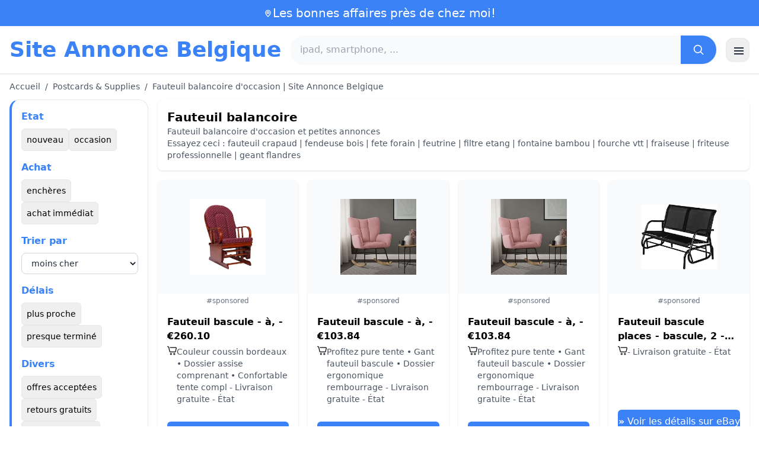

--- FILE ---
content_type: text/html; charset=UTF-8
request_url: https://www.site-annonce.be/fauteuil-balancoire
body_size: 17619
content:
<!DOCTYPE html>
<html lang="fr">
<head>
    <meta charset="UTF-8">
    <meta name="viewport" content="width=device-width, initial-scale=1.0">
    <title>Fauteuil balancoire d'occasion | Site Annonce Belgique</title>
    <meta name="description" content="Fauteuil balancoire d'occasion | Site Annonce Belgique  :  sélection des produits les moins chers, d'occasion ou neufs. Site facile et rapide.">
    <link rel="icon" type="image/png" sizes="96x96" href="https://www.site-annonce.be/favicon.ico"> 
    <meta name="google-site-verification" content="7Pw3UtAoJp2P_V9zSeV3LhHz7NlX0BQM-OY9337K8M8" />
    <script defer src="https://cloud.umami.is/script.js" data-website-id="eb232b08-8a50-49b2-9151-d26bc4ae1507"></script></head>
<body>
<style id="inline-css">
/* inline from: assets/tailwind.css */
*,:after,:before{--tw-border-spacing-x:0;--tw-border-spacing-y:0;--tw-translate-x:0;--tw-translate-y:0;--tw-rotate:0;--tw-skew-x:0;--tw-skew-y:0;--tw-scale-x:1;--tw-scale-y:1;--tw-pan-x: ;--tw-pan-y: ;--tw-pinch-zoom: ;--tw-scroll-snap-strictness:proximity;--tw-gradient-from-position: ;--tw-gradient-via-position: ;--tw-gradient-to-position: ;--tw-ordinal: ;--tw-slashed-zero: ;--tw-numeric-figure: ;--tw-numeric-spacing: ;--tw-numeric-fraction: ;--tw-ring-inset: ;--tw-ring-offset-width:0px;--tw-ring-offset-color:#fff;--tw-ring-color:rgba(59,130,246,.5);--tw-ring-offset-shadow:0 0 #0000;--tw-ring-shadow:0 0 #0000;--tw-shadow:0 0 #0000;--tw-shadow-colored:0 0 #0000;--tw-blur: ;--tw-brightness: ;--tw-contrast: ;--tw-grayscale: ;--tw-hue-rotate: ;--tw-invert: ;--tw-saturate: ;--tw-sepia: ;--tw-drop-shadow: ;--tw-backdrop-blur: ;--tw-backdrop-brightness: ;--tw-backdrop-contrast: ;--tw-backdrop-grayscale: ;--tw-backdrop-hue-rotate: ;--tw-backdrop-invert: ;--tw-backdrop-opacity: ;--tw-backdrop-saturate: ;--tw-backdrop-sepia: ;--tw-contain-size: ;--tw-contain-layout: ;--tw-contain-paint: ;--tw-contain-style: }::backdrop{--tw-border-spacing-x:0;--tw-border-spacing-y:0;--tw-translate-x:0;--tw-translate-y:0;--tw-rotate:0;--tw-skew-x:0;--tw-skew-y:0;--tw-scale-x:1;--tw-scale-y:1;--tw-pan-x: ;--tw-pan-y: ;--tw-pinch-zoom: ;--tw-scroll-snap-strictness:proximity;--tw-gradient-from-position: ;--tw-gradient-via-position: ;--tw-gradient-to-position: ;--tw-ordinal: ;--tw-slashed-zero: ;--tw-numeric-figure: ;--tw-numeric-spacing: ;--tw-numeric-fraction: ;--tw-ring-inset: ;--tw-ring-offset-width:0px;--tw-ring-offset-color:#fff;--tw-ring-color:rgba(59,130,246,.5);--tw-ring-offset-shadow:0 0 #0000;--tw-ring-shadow:0 0 #0000;--tw-shadow:0 0 #0000;--tw-shadow-colored:0 0 #0000;--tw-blur: ;--tw-brightness: ;--tw-contrast: ;--tw-grayscale: ;--tw-hue-rotate: ;--tw-invert: ;--tw-saturate: ;--tw-sepia: ;--tw-drop-shadow: ;--tw-backdrop-blur: ;--tw-backdrop-brightness: ;--tw-backdrop-contrast: ;--tw-backdrop-grayscale: ;--tw-backdrop-hue-rotate: ;--tw-backdrop-invert: ;--tw-backdrop-opacity: ;--tw-backdrop-saturate: ;--tw-backdrop-sepia: ;--tw-contain-size: ;--tw-contain-layout: ;--tw-contain-paint: ;--tw-contain-style: }/*! tailwindcss v3.4.18 | MIT License | https://tailwindcss.com*/*,:after,:before{box-sizing:border-box;border:0 solid #e5e7eb}:after,:before{--tw-content:""}:host,html{line-height:1.5;-webkit-text-size-adjust:100%;-moz-tab-size:4;-o-tab-size:4;tab-size:4;font-family:ui-sans-serif,system-ui,sans-serif,Apple Color Emoji,Segoe UI Emoji,Segoe UI Symbol,Noto Color Emoji;font-feature-settings:normal;font-variation-settings:normal;-webkit-tap-highlight-color:transparent}body{margin:0;line-height:inherit}hr{height:0;color:inherit;border-top-width:1px}abbr:where([title]){-webkit-text-decoration:underline dotted;text-decoration:underline dotted}h1,h2,h3,h4,h5,h6{font-size:inherit;font-weight:inherit}a{color:inherit;text-decoration:inherit}b,strong{font-weight:bolder}code,kbd,pre,samp{font-family:ui-monospace,SFMono-Regular,Menlo,Monaco,Consolas,Liberation Mono,Courier New,monospace;font-feature-settings:normal;font-variation-settings:normal;font-size:1em}small{font-size:80%}sub,sup{font-size:75%;line-height:0;position:relative;vertical-align:baseline}sub{bottom:-.25em}sup{top:-.5em}table{text-indent:0;border-color:inherit;border-collapse:collapse}button,input,optgroup,select,textarea{font-family:inherit;font-feature-settings:inherit;font-variation-settings:inherit;font-size:100%;font-weight:inherit;line-height:inherit;letter-spacing:inherit;color:inherit;margin:0;padding:0}button,select{text-transform:none}button,input:where([type=button]),input:where([type=reset]),input:where([type=submit]){-webkit-appearance:button;background-color:transparent;background-image:none}:-moz-focusring{outline:auto}:-moz-ui-invalid{box-shadow:none}progress{vertical-align:baseline}::-webkit-inner-spin-button,::-webkit-outer-spin-button{height:auto}[type=search]{-webkit-appearance:textfield;outline-offset:-2px}::-webkit-search-decoration{-webkit-appearance:none}::-webkit-file-upload-button{-webkit-appearance:button;font:inherit}summary{display:list-item}blockquote,dd,dl,figure,h1,h2,h3,h4,h5,h6,hr,p,pre{margin:0}fieldset{margin:0}fieldset,legend{padding:0}menu,ol,ul{list-style:none;margin:0;padding:0}dialog{padding:0}textarea{resize:vertical}input::-moz-placeholder,textarea::-moz-placeholder{opacity:1;color:#9ca3af}input::placeholder,textarea::placeholder{opacity:1;color:#9ca3af}[role=button],button{cursor:pointer}:disabled{cursor:default}audio,canvas,embed,iframe,img,object,svg,video{display:block;vertical-align:middle}img,video{max-width:100%;height:auto}[hidden]:where(:not([hidden=until-found])){display:none}.container{width:100%}@media (min-width:640px){.container{max-width:640px}}@media (min-width:768px){.container{max-width:768px}}@media (min-width:1024px){.container{max-width:1024px}}@media (min-width:1280px){.container{max-width:1280px}}@media (min-width:1536px){.container{max-width:1536px}}.visible{visibility:visible}.invisible{visibility:hidden}.static{position:static}.fixed{position:fixed}.absolute{position:absolute}.relative{position:relative}.sticky{position:sticky}.inset-0{inset:0}.-right-2{right:-.5rem}.-top-2{top:-.5rem}.left-0{left:0}.left-2{left:.5rem}.right-0{right:0}.top-0{top:0}.top-1\/2{top:50%}.top-2{top:.5rem}.top-\[env\(safe-area-inset-top\)\]{top:env(safe-area-inset-top)}.z-10{z-index:10}.z-40{z-index:40}.col-span-full{grid-column:1/-1}.mx-4{margin-left:1rem;margin-right:1rem}.mx-auto{margin-left:auto;margin-right:auto}.mb-1{margin-bottom:.25rem}.mb-10{margin-bottom:2.5rem}.mb-2{margin-bottom:.5rem}.mb-4{margin-bottom:1rem}.mb-5{margin-bottom:1.25rem}.mb-6{margin-bottom:1.5rem}.mb-8{margin-bottom:2rem}.mr-2{margin-right:.5rem}.mt-0\.5{margin-top:.125rem}.mt-1{margin-top:.25rem}.mt-2{margin-top:.5rem}.mt-3{margin-top:.75rem}.mt-4{margin-top:1rem}.mt-5{margin-top:1.25rem}.mt-6{margin-top:1.5rem}.mt-8{margin-top:2rem}.line-clamp-2{overflow:hidden;display:-webkit-box;-webkit-box-orient:vertical;-webkit-line-clamp:2}.block{display:block}.inline-block{display:inline-block}.inline{display:inline}.flex{display:flex}.inline-flex{display:inline-flex}.table{display:table}.grid{display:grid}.hidden{display:none}.h-10{height:2.5rem}.h-2\.5{height:.625rem}.h-24{height:6rem}.h-28{height:7rem}.h-4{height:1rem}.h-5{height:1.25rem}.h-56{height:14rem}.h-6{height:1.5rem}.h-8{height:2rem}.h-full{height:100%}.max-h-full{max-height:100%}.min-h-24{min-height:6rem}.min-h-\[80px\]{min-height:80px}.w-10{width:2.5rem}.w-2\.5{width:.625rem}.w-24{width:6rem}.w-4{width:1rem}.w-5{width:1.25rem}.w-6{width:1.5rem}.w-72{width:18rem}.w-8{width:2rem}.w-full{width:100%}.max-w-2xl{max-width:42rem}.max-w-3xl{max-width:48rem}.max-w-6xl{max-width:72rem}.max-w-7xl{max-width:80rem}.max-w-full{max-width:100%}.max-w-none{max-width:none}.flex-1{flex:1 1 0%}.flex-shrink-0{flex-shrink:0}.-translate-y-1\/2{--tw-translate-y:-50%}.-translate-y-1\/2,.rotate-180{transform:translate(var(--tw-translate-x),var(--tw-translate-y)) rotate(var(--tw-rotate)) skewX(var(--tw-skew-x)) skewY(var(--tw-skew-y)) scaleX(var(--tw-scale-x)) scaleY(var(--tw-scale-y))}.rotate-180{--tw-rotate:180deg}.transform{transform:translate(var(--tw-translate-x),var(--tw-translate-y)) rotate(var(--tw-rotate)) skewX(var(--tw-skew-x)) skewY(var(--tw-skew-y)) scaleX(var(--tw-scale-x)) scaleY(var(--tw-scale-y))}.cursor-pointer{cursor:pointer}.resize{resize:both}.grid-cols-1{grid-template-columns:repeat(1,minmax(0,1fr))}.grid-cols-2{grid-template-columns:repeat(2,minmax(0,1fr))}.flex-row{flex-direction:row}.flex-col{flex-direction:column}.flex-wrap{flex-wrap:wrap}.items-start{align-items:flex-start}.items-center{align-items:center}.justify-center{justify-content:center}.justify-between{justify-content:space-between}.gap-1{gap:.25rem}.gap-2{gap:.5rem}.gap-3{gap:.75rem}.gap-4{gap:1rem}.gap-6{gap:1.5rem}.gap-8{gap:2rem}.space-x-1>:not([hidden])~:not([hidden]){--tw-space-x-reverse:0;margin-right:calc(.25rem*var(--tw-space-x-reverse));margin-left:calc(.25rem*(1 - var(--tw-space-x-reverse)))}.space-x-2>:not([hidden])~:not([hidden]){--tw-space-x-reverse:0;margin-right:calc(.5rem*var(--tw-space-x-reverse));margin-left:calc(.5rem*(1 - var(--tw-space-x-reverse)))}.space-x-4>:not([hidden])~:not([hidden]){--tw-space-x-reverse:0;margin-right:calc(1rem*var(--tw-space-x-reverse));margin-left:calc(1rem*(1 - var(--tw-space-x-reverse)))}.space-y-2>:not([hidden])~:not([hidden]){--tw-space-y-reverse:0;margin-top:calc(.5rem*(1 - var(--tw-space-y-reverse)));margin-bottom:calc(.5rem*var(--tw-space-y-reverse))}.space-y-4>:not([hidden])~:not([hidden]){--tw-space-y-reverse:0;margin-top:calc(1rem*(1 - var(--tw-space-y-reverse)));margin-bottom:calc(1rem*var(--tw-space-y-reverse))}.space-y-6>:not([hidden])~:not([hidden]){--tw-space-y-reverse:0;margin-top:calc(1.5rem*(1 - var(--tw-space-y-reverse)));margin-bottom:calc(1.5rem*var(--tw-space-y-reverse))}.divide-y>:not([hidden])~:not([hidden]){--tw-divide-y-reverse:0;border-top-width:calc(1px*(1 - var(--tw-divide-y-reverse)));border-bottom-width:calc(1px*var(--tw-divide-y-reverse))}.divide-gray-200>:not([hidden])~:not([hidden]){--tw-divide-opacity:1;border-color:rgb(229 231 235/var(--tw-divide-opacity,1))}.overflow-hidden{overflow:hidden}.overflow-y-auto{overflow-y:auto}.scroll-smooth{scroll-behavior:smooth}.rounded{border-radius:.25rem}.rounded-2xl{border-radius:1rem}.rounded-3xl{border-radius:1.5rem}.rounded-full{border-radius:9999px}.rounded-lg{border-radius:.5rem}.rounded-md{border-radius:.375rem}.rounded-xl{border-radius:.75rem}.rounded-r-md{border-top-right-radius:.375rem;border-bottom-right-radius:.375rem}.border{border-width:1px}.border-b{border-bottom-width:1px}.border-b-2{border-bottom-width:2px}.border-l-4{border-left-width:4px}.border-t{border-top-width:1px}.border-gray-200{--tw-border-opacity:1;border-color:rgb(229 231 235/var(--tw-border-opacity,1))}.border-gray-300{--tw-border-opacity:1;border-color:rgb(209 213 219/var(--tw-border-opacity,1))}.border-l-blue-500{--tw-border-opacity:1;border-left-color:rgb(59 130 246/var(--tw-border-opacity,1))}.bg-black\/40{background-color:rgba(0,0,0,.4)}.bg-blue-500{--tw-bg-opacity:1;background-color:rgb(59 130 246/var(--tw-bg-opacity,1))}.bg-blue-600{--tw-bg-opacity:1;background-color:rgb(37 99 235/var(--tw-bg-opacity,1))}.bg-gray-100{--tw-bg-opacity:1;background-color:rgb(243 244 246/var(--tw-bg-opacity,1))}.bg-gray-200{--tw-bg-opacity:1;background-color:rgb(229 231 235/var(--tw-bg-opacity,1))}.bg-gray-50{--tw-bg-opacity:1;background-color:rgb(249 250 251/var(--tw-bg-opacity,1))}.bg-gray-700{--tw-bg-opacity:1;background-color:rgb(55 65 81/var(--tw-bg-opacity,1))}.bg-green-100{--tw-bg-opacity:1;background-color:rgb(220 252 231/var(--tw-bg-opacity,1))}.bg-red-100{--tw-bg-opacity:1;background-color:rgb(254 226 226/var(--tw-bg-opacity,1))}.bg-red-600{--tw-bg-opacity:1;background-color:rgb(220 38 38/var(--tw-bg-opacity,1))}.bg-white{--tw-bg-opacity:1;background-color:rgb(255 255 255/var(--tw-bg-opacity,1))}.bg-white\/90{background-color:hsla(0,0%,100%,.9)}.bg-white\/95{background-color:hsla(0,0%,100%,.95)}.object-contain{-o-object-fit:contain;object-fit:contain}.object-cover{-o-object-fit:cover;object-fit:cover}.p-3{padding:.75rem}.p-4{padding:1rem}.p-6{padding:1.5rem}.px-1{padding-left:.25rem;padding-right:.25rem}.px-10{padding-left:2.5rem;padding-right:2.5rem}.px-2{padding-left:.5rem;padding-right:.5rem}.px-3{padding-left:.75rem;padding-right:.75rem}.px-4{padding-left:1rem;padding-right:1rem}.px-5{padding-left:1.25rem;padding-right:1.25rem}.px-8{padding-left:2rem;padding-right:2rem}.py-1{padding-top:.25rem;padding-bottom:.25rem}.py-10{padding-top:2.5rem;padding-bottom:2.5rem}.py-2{padding-top:.5rem;padding-bottom:.5rem}.py-3{padding-top:.75rem;padding-bottom:.75rem}.py-4{padding-top:1rem;padding-bottom:1rem}.py-6{padding-top:1.5rem;padding-bottom:1.5rem}.py-8{padding-top:2rem;padding-bottom:2rem}.pr-4{padding-right:1rem}.pt-4{padding-top:1rem}.pt-8{padding-top:2rem}.text-center{text-align:center}.font-serif{font-family:ui-serif,Georgia,Cambria,Times New Roman,Times,serif}.text-2xl{font-size:1.5rem;line-height:2rem}.text-3xl{font-size:1.875rem;line-height:2.25rem}.text-\[10px\]{font-size:10px}.text-base{font-size:1rem;line-height:1.5rem}.text-lg{font-size:1.125rem;line-height:1.75rem}.text-sm{font-size:.875rem;line-height:1.25rem}.text-xl{font-size:1.25rem;line-height:1.75rem}.text-xs{font-size:.75rem;line-height:1rem}.font-bold{font-weight:700}.font-medium{font-weight:500}.font-normal{font-weight:400}.font-semibold{font-weight:600}.uppercase{text-transform:uppercase}.lowercase{text-transform:lowercase}.leading-none{line-height:1}.leading-tight{line-height:1.25}.tracking-tight{letter-spacing:-.025em}.text-blue-500{--tw-text-opacity:1;color:rgb(59 130 246/var(--tw-text-opacity,1))}.text-gray-500{--tw-text-opacity:1;color:rgb(107 114 128/var(--tw-text-opacity,1))}.text-gray-600{--tw-text-opacity:1;color:rgb(75 85 99/var(--tw-text-opacity,1))}.text-gray-700{--tw-text-opacity:1;color:rgb(55 65 81/var(--tw-text-opacity,1))}.text-gray-800{--tw-text-opacity:1;color:rgb(31 41 55/var(--tw-text-opacity,1))}.text-gray-900{--tw-text-opacity:1;color:rgb(17 24 39/var(--tw-text-opacity,1))}.text-green-800{--tw-text-opacity:1;color:rgb(22 101 52/var(--tw-text-opacity,1))}.text-orange-500{--tw-text-opacity:1;color:rgb(249 115 22/var(--tw-text-opacity,1))}.text-orange-600{--tw-text-opacity:1;color:rgb(234 88 12/var(--tw-text-opacity,1))}.text-red-700{--tw-text-opacity:1;color:rgb(185 28 28/var(--tw-text-opacity,1))}.text-white{--tw-text-opacity:1;color:rgb(255 255 255/var(--tw-text-opacity,1))}.underline-offset-4{text-underline-offset:4px}.opacity-40{opacity:.4}.shadow{--tw-shadow:0 1px 3px 0 rgba(0,0,0,.1),0 1px 2px -1px rgba(0,0,0,.1);--tw-shadow-colored:0 1px 3px 0 var(--tw-shadow-color),0 1px 2px -1px var(--tw-shadow-color)}.shadow,.shadow-lg{box-shadow:var(--tw-ring-offset-shadow,0 0 #0000),var(--tw-ring-shadow,0 0 #0000),var(--tw-shadow)}.shadow-lg{--tw-shadow:0 10px 15px -3px rgba(0,0,0,.1),0 4px 6px -4px rgba(0,0,0,.1);--tw-shadow-colored:0 10px 15px -3px var(--tw-shadow-color),0 4px 6px -4px var(--tw-shadow-color)}.shadow-sm{--tw-shadow:0 1px 2px 0 rgba(0,0,0,.05);--tw-shadow-colored:0 1px 2px 0 var(--tw-shadow-color)}.shadow-sm,.shadow-xl{box-shadow:var(--tw-ring-offset-shadow,0 0 #0000),var(--tw-ring-shadow,0 0 #0000),var(--tw-shadow)}.shadow-xl{--tw-shadow:0 20px 25px -5px rgba(0,0,0,.1),0 8px 10px -6px rgba(0,0,0,.1);--tw-shadow-colored:0 20px 25px -5px var(--tw-shadow-color),0 8px 10px -6px var(--tw-shadow-color)}.outline-none{outline:2px solid transparent;outline-offset:2px}.outline{outline-style:solid}.filter{filter:var(--tw-blur) var(--tw-brightness) var(--tw-contrast) var(--tw-grayscale) var(--tw-hue-rotate) var(--tw-invert) var(--tw-saturate) var(--tw-sepia) var(--tw-drop-shadow)}.backdrop-blur{--tw-backdrop-blur:blur(8px);-webkit-backdrop-filter:var(--tw-backdrop-blur) var(--tw-backdrop-brightness) var(--tw-backdrop-contrast) var(--tw-backdrop-grayscale) var(--tw-backdrop-hue-rotate) var(--tw-backdrop-invert) var(--tw-backdrop-opacity) var(--tw-backdrop-saturate) var(--tw-backdrop-sepia);backdrop-filter:var(--tw-backdrop-blur) var(--tw-backdrop-brightness) var(--tw-backdrop-contrast) var(--tw-backdrop-grayscale) var(--tw-backdrop-hue-rotate) var(--tw-backdrop-invert) var(--tw-backdrop-opacity) var(--tw-backdrop-saturate) var(--tw-backdrop-sepia)}.transition{transition-property:color,background-color,border-color,text-decoration-color,fill,stroke,opacity,box-shadow,transform,filter,-webkit-backdrop-filter;transition-property:color,background-color,border-color,text-decoration-color,fill,stroke,opacity,box-shadow,transform,filter,backdrop-filter;transition-property:color,background-color,border-color,text-decoration-color,fill,stroke,opacity,box-shadow,transform,filter,backdrop-filter,-webkit-backdrop-filter;transition-timing-function:cubic-bezier(.4,0,.2,1);transition-duration:.15s}.transition-shadow{transition-property:box-shadow;transition-timing-function:cubic-bezier(.4,0,.2,1);transition-duration:.15s}.transition-transform{transition-property:transform;transition-timing-function:cubic-bezier(.4,0,.2,1)}.duration-150,.transition-transform{transition-duration:.15s}.duration-200{transition-duration:.2s}.duration-300{transition-duration:.3s}.hover\:-translate-y-0\.5:hover{--tw-translate-y:-0.125rem;transform:translate(var(--tw-translate-x),var(--tw-translate-y)) rotate(var(--tw-rotate)) skewX(var(--tw-skew-x)) skewY(var(--tw-skew-y)) scaleX(var(--tw-scale-x)) scaleY(var(--tw-scale-y))}.hover\:bg-blue-700:hover{--tw-bg-opacity:1;background-color:rgb(29 78 216/var(--tw-bg-opacity,1))}.hover\:bg-gray-100:hover{--tw-bg-opacity:1;background-color:rgb(243 244 246/var(--tw-bg-opacity,1))}.hover\:bg-gray-300:hover{--tw-bg-opacity:1;background-color:rgb(209 213 219/var(--tw-bg-opacity,1))}.hover\:bg-gray-50:hover{--tw-bg-opacity:1;background-color:rgb(249 250 251/var(--tw-bg-opacity,1))}.hover\:bg-gray-800:hover{--tw-bg-opacity:1;background-color:rgb(31 41 55/var(--tw-bg-opacity,1))}.hover\:bg-white:hover{--tw-bg-opacity:1;background-color:rgb(255 255 255/var(--tw-bg-opacity,1))}.hover\:text-blue-600:hover{--tw-text-opacity:1;color:rgb(37 99 235/var(--tw-text-opacity,1))}.hover\:shadow-md:hover{--tw-shadow:0 4px 6px -1px rgba(0,0,0,.1),0 2px 4px -2px rgba(0,0,0,.1);--tw-shadow-colored:0 4px 6px -1px var(--tw-shadow-color),0 2px 4px -2px var(--tw-shadow-color)}.hover\:shadow-md:hover,.hover\:shadow-sm:hover{box-shadow:var(--tw-ring-offset-shadow,0 0 #0000),var(--tw-ring-shadow,0 0 #0000),var(--tw-shadow)}.hover\:shadow-sm:hover{--tw-shadow:0 1px 2px 0 rgba(0,0,0,.05);--tw-shadow-colored:0 1px 2px 0 var(--tw-shadow-color)}.hover\:shadow-xl:hover{--tw-shadow:0 20px 25px -5px rgba(0,0,0,.1),0 8px 10px -6px rgba(0,0,0,.1);--tw-shadow-colored:0 20px 25px -5px var(--tw-shadow-color),0 8px 10px -6px var(--tw-shadow-color);box-shadow:var(--tw-ring-offset-shadow,0 0 #0000),var(--tw-ring-shadow,0 0 #0000),var(--tw-shadow)}.focus\:border-blue-500:focus{--tw-border-opacity:1;border-color:rgb(59 130 246/var(--tw-border-opacity,1))}.focus\:outline-none:focus{outline:2px solid transparent;outline-offset:2px}.focus\:ring-2:focus{--tw-ring-offset-shadow:var(--tw-ring-inset) 0 0 0 var(--tw-ring-offset-width) var(--tw-ring-offset-color);--tw-ring-shadow:var(--tw-ring-inset) 0 0 0 calc(2px + var(--tw-ring-offset-width)) var(--tw-ring-color);box-shadow:var(--tw-ring-offset-shadow),var(--tw-ring-shadow),var(--tw-shadow,0 0 #0000)}.focus\:ring-black\/10:focus{--tw-ring-color:rgba(0,0,0,.1)}.focus\:ring-blue-500:focus{--tw-ring-opacity:1;--tw-ring-color:rgb(59 130 246/var(--tw-ring-opacity,1))}.group:hover .group-hover\:scale-105{--tw-scale-x:1.05;--tw-scale-y:1.05}.group:hover .group-hover\:scale-105,.group:hover .group-hover\:scale-\[1\.02\]{transform:translate(var(--tw-translate-x),var(--tw-translate-y)) rotate(var(--tw-rotate)) skewX(var(--tw-skew-x)) skewY(var(--tw-skew-y)) scaleX(var(--tw-scale-x)) scaleY(var(--tw-scale-y))}.group:hover .group-hover\:scale-\[1\.02\]{--tw-scale-x:1.02;--tw-scale-y:1.02}.group:hover .group-hover\:underline{text-decoration-line:underline}@media (min-width:640px){.sm\:flex{display:flex}.sm\:h-32{height:8rem}.sm\:grid-cols-2{grid-template-columns:repeat(2,minmax(0,1fr))}.sm\:grid-cols-3{grid-template-columns:repeat(3,minmax(0,1fr))}.sm\:grid-cols-4{grid-template-columns:repeat(4,minmax(0,1fr))}.sm\:gap-4{gap:1rem}.sm\:p-10{padding:2.5rem}.sm\:p-8{padding:2rem}.sm\:px-12{padding-left:3rem;padding-right:3rem}.sm\:px-6{padding-left:1.5rem;padding-right:1.5rem}.sm\:py-12{padding-top:3rem;padding-bottom:3rem}.sm\:py-2{padding-top:.5rem;padding-bottom:.5rem}.sm\:py-8{padding-top:2rem;padding-bottom:2rem}.sm\:text-2xl{font-size:1.5rem;line-height:2rem}.sm\:text-4xl{font-size:2.25rem;line-height:2.5rem}.sm\:text-sm{font-size:.875rem;line-height:1.25rem}}@media (min-width:768px){.md\:mb-0{margin-bottom:0}.md\:mr-2{margin-right:.5rem}.md\:flex{display:flex}.md\:hidden{display:none}.md\:h-48{height:12rem}.md\:w-1\/4{width:25%}.md\:w-3\/4{width:75%}.md\:w-80{width:20rem}.md\:w-auto{width:auto}.md\:w-full{width:100%}.md\:grid-cols-2{grid-template-columns:repeat(2,minmax(0,1fr))}.md\:grid-cols-4{grid-template-columns:repeat(4,minmax(0,1fr))}.md\:flex-row{flex-direction:row}.md\:flex-col{flex-direction:column}.md\:items-center{align-items:center}.md\:justify-between{justify-content:space-between}.md\:p-4{padding:1rem}.md\:pr-4{padding-right:1rem}.md\:text-4xl{font-size:2.25rem;line-height:2.5rem}}@media (min-width:1024px){.lg\:col-span-1{grid-column:span 1/span 1}.lg\:h-32{height:8rem}.lg\:w-1\/5{width:20%}.lg\:w-4\/5{width:80%}.lg\:grid-cols-3{grid-template-columns:repeat(3,minmax(0,1fr))}.lg\:grid-cols-5{grid-template-columns:repeat(5,minmax(0,1fr))}.lg\:flex-row{flex-direction:row}.lg\:flex-wrap{flex-wrap:wrap}.lg\:items-center{align-items:center}.lg\:justify-between{justify-content:space-between}.lg\:px-8{padding-left:2rem;padding-right:2rem}}@media (min-width:1280px){.xl\:grid-cols-3{grid-template-columns:repeat(3,minmax(0,1fr))}.xl\:grid-cols-4{grid-template-columns:repeat(4,minmax(0,1fr))}}
</style>
<style id="inline-css">
/* inline from: assets/global.css */
/* homepage */.dropdown:hover .dropdown-menu {    display: block;}.custom-checkbox:checked {    background-color: #3665f3;}.custom-checkbox:checked::after {    content: '✓';    color: white;    position: absolute;    left: 50%;    top: 50%;    transform: translate(-50%, -50%);}.price-range-slider {    -webkit-appearance: none;    width: 100%;    height: 4px;    background: #ddd;    outline: none;}.price-range-slider::-webkit-slider-thumb {    -webkit-appearance: none;    width: 16px;    height: 16px;    background: #3665f3;    cursor: pointer;    border-radius: 50%;}.star-rating i {    color: #ffb800;}.product-card:hover {    transform: translateY(-5px);    box-shadow: 0 10px 20px rgba(0,0,0,0.1);}.filter-section {    transition: all 0.3s ease;}.filter-content {    max-height: 1000px;    overflow: hidden;    transition: max-height 0.3s ease;}.filter-content.collapsed {    max-height: 0;}.homelist li{    list-style: disc;    margin-left:2rem;    font-weight: normal;}/* product */#mobile-filters { padding-top: env(safe-area-inset-top); }#mobile-filters ul { scrollbar-gutter: stable both-edges; }#mobile-filters a{  white-space: nowrap;  word-break: keep-all;  overflow-wrap: normal;  hyphens: none;  background-color:white;}/* Sidebar cachée sur mobile */.sidebar {  display: none;}.maxHeightLine {    height:20px;    overflow: hidden;    text-overflow: ellipsis;}/* Affichée à partir de 768px (tablette et +) */@media (min-width: 768px) {  .sidebar {    display: block;  }  .maxHeightLine {    height:auto;    overflow: auto;  }}/* à mettre une fois */.no-scrollbar::-webkit-scrollbar {    display: none;}.no-scrollbar {    -ms-overflow-style: none;    scrollbar-width: none;}
</style>

<header class="w-full bg-white shadow">
  <!-- Top bar -->
  <div class="bg-blue-500 text-white text-sm">
    <div class="max-w-6xl mx-auto px-4 py-2 flex items-center justify-center gap-2 text-center">

      <!-- Location icon -->
      <svg class="w-4 h-4" fill="none" stroke="currentColor" stroke-width="2"
           viewBox="0 0 24 24" aria-hidden="true">
        <path stroke-linecap="round" stroke-linejoin="round"
              d="M12 21s-6-5.686-6-10a6 6 0 1 1 12 0c0 4.314-6 10-6 10z" />
        <circle cx="12" cy="11" r="2.5" />
      </svg>

      <a href="https://www.site-annonce.be/s/bargain" class="inline-flex items-center gap-2 text-xl font-medium focus:outline-none">
        Les bonnes affaires près de chez moi!      </a>

    </div>
  </div>

  <!-- Main header row -->
  <div class="mx-auto px-4 py-4">
    <div class="flex items-center justify-between gap-4">
      <!-- Left : title -->
      <div class="flex items-center">
        <a href="https://www.site-annonce.be/" class="text-3xl md:text-4xl font-bold text-blue-500 leading-none">
          Site Annonce Belgique        </a>
      </div>

      <!-- Center : search desktop -->
      <form class="hidden md:flex flex-1 mx-4" action="https://www.site-annonce.be/s/bargain#results" method="post">
        <div class="flex w-full bg-gray-50 rounded-full shadow-sm overflow-hidden">
          <input type="hidden" name="mode" value="standard" />
          <input
            type="text"
            placeholder="ipad, smartphone, ..."
            data-hj-allow
            class="flex-1 px-4 py-3 text-gray-700 bg-gray-50 outline-none"
            name="keyword_search"
          />
          <button
            type="submit"
            class="flex items-center justify-center px-5 bg-blue-500 text-white"
          >
            <svg class="w-5 h-5" fill="none" stroke="currentColor" stroke-width="2"
                 viewBox="0 0 24 24">
              <path stroke-linecap="round" stroke-linejoin="round"
                    d="m21 21-4.35-4.35M10.5 18a7.5 7.5 0 1 1 0-15 7.5 7.5 0 0 1 0 15z" />
            </svg>
          </button>
        </div>
      </form>

      <!-- Right desktop icons -->
       
      <div class="hidden md:flex items-center gap-6">
                <!-- Desktop hamburger -->
        <button
          id="desktopMenuToggle"
          class="w-10 h-10 flex items-center justify-center rounded-xl border border-gray-200 shadow-sm hover:bg-gray-50">
          <svg class="w-5 h-5 text-gray-800" fill="none" stroke="currentColor" stroke-width="2">
            <path d="M4 7h16M4 12h16M4 17h16" />
          </svg>
        </button>
      </div>

      <!-- Mobile hamburger -->
      <button
        id="mobileMenuToggle"
        class="md:hidden w-10 h-10 flex items-center justify-center rounded-xl border border-gray-200 shadow-sm">
        <svg class="w-5 h-5 text-gray-800" fill="none" stroke="currentColor" stroke-width="2">
          <path d="M4 7h16M4 12h16M4 17h16" />
        </svg>
      </button>
    </div>

    <!-- Mobile search -->
    <form class="mt-3 md:hidden" action="https://www.site-annonce.be/s/bargain#results" method="post">
      <div class="flex w-full bg-gray-50 rounded-full shadow-sm overflow-hidden">
        <input type="hidden" name="mode" value="standard" />
        <input type="text" name="keyword_search" placeholder="ipad, smartphone, ..." data-hj-allow 
               class="flex-1 px-4 py-3 text-gray-700 bg-gray-50 outline-none" />
        <button class="flex items-center justify-center px-5 bg-blue-500 text-white">
          <svg class="w-5 h-5" fill="none" stroke="currentColor" stroke-width="2">
            <path d="m21 21-4.35-4.35M10.5 18a7.5 7.5 0 1 1 0-15 7.5 7.5 0 0 1 0 15z" />
          </svg>
        </button>
      </div>
    </form>

    <!-- Mobile actions -->
    <div id="mobileActions" class="md:hidden hidden mt-3 flex items-center gap-6">
      <!-- Cart -->
      <button class="relative">
        <svg class="w-6 h-6 text-gray-800" fill="none" stroke="currentColor" stroke-width="2">
          <path d="M3 3h2l.4 2M7 13h10L19 6H5.4M7 13 5.4 5M7 13l-1.293 2.293A1 1 0 0 0 6.618 17H18M9 21h.01M15 21h.01" />
        </svg>
        <span class="absolute -top-2 -right-2 bg-blue-500 text-white text-xs font-semibold rounded-full w-5 h-5 flex items-center justify-center">0</span>
      </button>

      <!-- Mail -->
      <button>
        <svg class="w-6 h-6 text-gray-800" fill="none" stroke="currentColor" stroke-width="2">
          <path d="M4 6h16v12H4z" />
          <path d="m4 7 8 6 8-6" />
        </svg>
      </button>

      <!-- User -->
      <button>
        <svg class="w-6 h-6 text-gray-800" fill="none" stroke="currentColor" stroke-width="2">
          <path d="M12 12a4 4 0 1 0 0-8 4 4 0 0 0 0 8z" />
          <path d="M6 20a6 6 0 0 1 12 0" />
        </svg>
      </button>
    </div>
  </div>
</header>

<!-- FULL MENU (desktop + mobile) -->
<!-- FULL MENU OVERLAY (vertical, desktop + mobile) -->
<nav id="mainMenu" class="fixed inset-0 z-40 hidden">
  <!-- Fond assombri -->
  <div id="menuBackdrop" class="absolute inset-0 bg-black/40"></div>

  <!-- Panneau latéral -->
  <div class="absolute right-0 top-0 h-full w-72 md:w-80 bg-white shadow-xl flex flex-col">
    <!-- Header du panneau -->
    <div class="flex items-center justify-between px-4 py-4 border-b border-gray-200">
      <span class="text-base font-semibold text-gray-800">
        Site Annonce Belgique      </span>
      <button id="menuClose" class="w-8 h-8 flex items-center justify-center rounded-full hover:bg-gray-100">
        <svg class="w-4 h-4 text-gray-700" fill="none" stroke="currentColor" stroke-width="2" viewBox="0 0 24 24">
          <path stroke-linecap="round" stroke-linejoin="round" d="M6 18 18 6M6 6l12 12" />
        </svg>
      </button>
    </div>

    <!-- Liens (verticaux) -->
    <div class="flex-1 overflow-y-auto">
      <div class="flex flex-col divide-y divide-gray-200 text-sm font-medium">
        <a href="https://www.site-annonce.be/" class="px-4 py-3 hover:bg-gray-50">
          Accueil        </a>
        <a href="https://www.site-annonce.be/s/bargain?mode=standard" class="px-4 py-3 hover:bg-gray-50">
          Rechercher        </a>                                
        <a href="https://www.site-annonce.be/s/bargain?mode=local" class="px-4 py-3 hover:bg-gray-50">
          Près de chez moi        </a>
        <a href="https://www.site-annonce.be/s/bargain?mode=misspelled" class="px-4 py-3 hover:bg-gray-50">
          Offres mal orthographiées        </a>
        <a href="https://www.site-annonce.be/s/bargain?mode=lastminute" class="px-4 py-3 hover:bg-gray-50">
          Enchères de dernière minute        </a>                        
        <a href="https://www.facebook.com/profile.php?id=61584598651411" class="px-4 py-3 hover:bg-gray-50">
          Facebook Page
        </a>
        <a href="https://www.site-annonce.be/mag/" class="px-4 py-3 hover:bg-gray-50">
          Blog
        </a>        
        <a href="https://www.site-annonce.be/s/contact" class="px-4 py-3 hover:bg-gray-50">
          Contact        </a>
      </div>
    </div>

    <!-- Zone bas (optionnelle : liens compte, etc.) -->
    <div class="border-t border-gray-200 px-4 py-3 flex flex-col gap-2 text-sm">
      <a href="https://www.site-annonce.be/s/myaccount" class="flex items-center gap-2 hover:text-blue-600">
        <svg class="w-4 h-4 text-gray-700" fill="none" stroke="currentColor" stroke-width="2" viewBox="0 0 24 24">
          <path d="M12 12a4 4 0 1 0 0-8 4 4 0 0 0 0 8z" />
          <path d="M6 20a6 6 0 0 1 12 0" />
        </svg>
        <span>Compte</span>
      </a>
      <a href="https://www.site-annonce.be/s/cart" class="flex items-center gap-2 hover:text-blue-600">
        <svg class="w-4 h-4 text-gray-700" fill="none" stroke="currentColor" stroke-width="2" viewBox="0 0 24 24">
          <path d="M3 3h2l.4 2M7 13h10L19 6H5.4M7 13 5.4 5M7 13l-1.293 2.293A1 1 0 0 0 6.618 17H18M9 21h.01M15 21h.01" />
        </svg>
        <span>Panier</span>
      </a>
    </div>
  </div>
</nav>
    <!-- Breadcrumbs -->
    <div class="container mx-auto px-4 py-3 text-sm">
        <div class="flex items-center space-x-2 text-gray-600">
            <a href="https://www.site-annonce.be/" class="hover:text-blue-600">Accueil</a>
            <span>/</span>
            <span class="maxHeightLine"><a href='https://www.site-annonce.be/s/cameras-photo/postcards-supplies'>Postcards & Supplies</a></span>
            <span>/</span>
            <span class="font-medium maxHeightLine">Fauteuil balancoire d'occasion | Site Annonce Belgique</span>
        </div>
    </div>

    <!-- Main Content -->
    <div class="container mx-auto px-4">
        <div class="flex flex-col md:flex-row">
            <!-- Filters Sidebar -->
            
<!-- DESKTOP FILTERS -->
<div class="w-full md:w-1/4 lg:w-1/5 pr-4 mb-6 sidebar">
    <div class="bg-white rounded-2xl p-4 shadow-sm space-y-6 border border-gray-200 border-l-4 border-l-blue-500">
        <div class="justify-between items-center mb-4">           
            <div class="justify-between items-center mb-4">

                            <div class="space-y-2 mb-4">
                    <h3 class="text-s font-semibold text-blue-500">Etat</h3>
                    <div class="flex flex-wrap gap-2" data-group="condition">
                    
                            <button type="button"
                                    class="clickable-product cursor-pointer filter-pill px-2 py-2 rounded-md border text-sm hover:bg-gray-100"
                                    data-url="aHR0cHM6Ly93d3cuYW1hem9uLmZyL3M/[base64]">
                                nouveau
                            </button>          
                            <button type="button"
                                    class="clickable-product cursor-pointer filter-pill px-2 py-2 rounded-md border text-sm hover:bg-gray-100"
                                    data-url="aHR0cHM6Ly93d3cuYW1hem9uLmZyL3M/[base64]">
                                occasion
                            </button>                              </div>
                </div>
                            <div class="space-y-2 mb-4">
                    <h3 class="text-s font-semibold text-blue-500">Achat</h3>
                    <div class="flex flex-wrap gap-2" data-group="condition">
                    
                            <button type="button"
                                    class="clickable-product cursor-pointer filter-pill px-2 py-2 rounded-md border text-sm hover:bg-gray-100"
                                    data-url="aHR0cHM6Ly93d3cuYW1hem9uLmZyL3M/[base64]">
                                enchères
                            </button>          
                            <button type="button"
                                    class="clickable-product cursor-pointer filter-pill px-2 py-2 rounded-md border text-sm hover:bg-gray-100"
                                    data-url="aHR0cHM6Ly93d3cuYW1hem9uLmZyL3M/[base64]">
                                achat immédiat
                            </button>                              </div>
                </div>
                            <div class="space-y-2 mb-4">
                    <h3 class="text-s font-semibold text-blue-500">Trier par</h3>
                    <div class="flex flex-wrap gap-2" data-group="condition">
                    <select
                                id="sortSelect"
                                class="clickable-product w-full rounded-lg border border-gray-300 bg-white px-3 py-2 text-sm text-gray-800
                                        focus:outline-none focus:ring-2 focus:ring-blue-500 focus:border-blue-500"
                                ><option data-url="aHR0cHM6Ly93d3cuYW1hem9uLmZyL3M/[base64]">
                                        moins cher
                                    </option><option data-url="aHR0cHM6Ly93d3cuYW1hem9uLmZyL3M/[base64]">
                                        plus cher
                                    </option><option data-url="aHR0cHM6Ly93d3cuYW1hem9uLmZyL3M/[base64]">
                                        meilleures ventes
                                    </option><option data-url="aHR0cHM6Ly93d3cuYW1hem9uLmZyL3M/[base64]">
                                        nouveautés
                                    </option></select>                    </div>
                </div>
                            <div class="space-y-2 mb-4">
                    <h3 class="text-s font-semibold text-blue-500">Délais</h3>
                    <div class="flex flex-wrap gap-2" data-group="condition">
                    
                            <button type="button"
                                    class="clickable-product cursor-pointer filter-pill px-2 py-2 rounded-md border text-sm hover:bg-gray-100"
                                    data-url="aHR0cHM6Ly93d3cuYW1hem9uLmZyL3M/[base64]">
                                plus proche
                            </button>          
                            <button type="button"
                                    class="clickable-product cursor-pointer filter-pill px-2 py-2 rounded-md border text-sm hover:bg-gray-100"
                                    data-url="aHR0cHM6Ly93d3cuYW1hem9uLmZyL3M/[base64]">
                                presque terminé
                            </button>                              </div>
                </div>
                            <div class="space-y-2 mb-4">
                    <h3 class="text-s font-semibold text-blue-500">Divers</h3>
                    <div class="flex flex-wrap gap-2" data-group="condition">
                    
                            <button type="button"
                                    class="clickable-product cursor-pointer filter-pill px-2 py-2 rounded-md border text-sm hover:bg-gray-100"
                                    data-url="aHR0cHM6Ly93d3cuYW1hem9uLmZyL3M/[base64]">
                                offres acceptées
                            </button>          
                            <button type="button"
                                    class="clickable-product cursor-pointer filter-pill px-2 py-2 rounded-md border text-sm hover:bg-gray-100"
                                    data-url="aHR0cHM6Ly93d3cuYW1hem9uLmZyL3M/[base64]">
                                retours gratuits
                            </button>          
                            <button type="button"
                                    class="clickable-product cursor-pointer filter-pill px-2 py-2 rounded-md border text-sm hover:bg-gray-100"
                                    data-url="aHR0cHM6Ly93d3cuYW1hem9uLmZyL3M/[base64]">
                                clickez collectez
                            </button>                              </div>
                </div>
                           
            </div>
        </div>
  </div>
</div>

<!-- MOBILE STICKY FILTERS (visible < md) -->
<div id="mobile-filters" class="md:hidden sticky top-[env(safe-area-inset-top)] z-40 bg-white/95 backdrop-blur">
  <div class="flex flex-wrap items-center gap-1 mt-2 bg-gray-50 rounded-lg p-3 border-b-2 border-gray-300">

          <div class="space-y-2 mb-4">            
            <div class="" data-group="condition">
            <select
            id="sortSelect_condition"
            class="clickable-product rounded-lg border border-gray-300 bg-white px-1 py-2 text-sm text-gray-800
               focus:outline-none focus:ring-2 focus:ring-blue-500 focus:border-blue-500"
            >
            <option>Etat</option>
            
            <option data-url="aHR0cHM6Ly93d3cuYW1hem9uLmZyL3M/[base64]">nouveau</option><option data-url="aHR0cHM6Ly93d3cuYW1hem9uLmZyL3M/[base64]">occasion</option>            </select>
            </div>
        </div>
            <div class="space-y-2 mb-4">            
            <div class="" data-group="condition">
            <select
            id="sortSelect_purchase"
            class="clickable-product rounded-lg border border-gray-300 bg-white px-1 py-2 text-sm text-gray-800
               focus:outline-none focus:ring-2 focus:ring-blue-500 focus:border-blue-500"
            >
            <option>Achat</option>
            
            <option data-url="aHR0cHM6Ly93d3cuYW1hem9uLmZyL3M/[base64]">enchères</option><option data-url="aHR0cHM6Ly93d3cuYW1hem9uLmZyL3M/[base64]">achat immédiat</option>            </select>
            </div>
        </div>
            <div class="space-y-2 mb-4">            
            <div class="" data-group="condition">
            <select
            id="sortSelect_sort by"
            class="clickable-product rounded-lg border border-gray-300 bg-white px-1 py-2 text-sm text-gray-800
               focus:outline-none focus:ring-2 focus:ring-blue-500 focus:border-blue-500"
            >
            <option>Trier par</option>
            
            <option data-url="aHR0cHM6Ly93d3cuYW1hem9uLmZyL3M/[base64]">moins cher</option><option data-url="aHR0cHM6Ly93d3cuYW1hem9uLmZyL3M/[base64]">plus cher</option><option data-url="aHR0cHM6Ly93d3cuYW1hem9uLmZyL3M/[base64]">meilleures ventes</option><option data-url="aHR0cHM6Ly93d3cuYW1hem9uLmZyL3M/[base64]">nouveautés</option>            </select>
            </div>
        </div>
            <div class="space-y-2 mb-4">            
            <div class="" data-group="condition">
            <select
            id="sortSelect_time"
            class="clickable-product rounded-lg border border-gray-300 bg-white px-1 py-2 text-sm text-gray-800
               focus:outline-none focus:ring-2 focus:ring-blue-500 focus:border-blue-500"
            >
            <option>Délais</option>
            
            <option data-url="aHR0cHM6Ly93d3cuYW1hem9uLmZyL3M/[base64]">plus proche</option><option data-url="aHR0cHM6Ly93d3cuYW1hem9uLmZyL3M/[base64]">presque terminé</option>            </select>
            </div>
        </div>
            <div class="space-y-2 mb-4">            
            <div class="" data-group="condition">
            <select
            id="sortSelect_various"
            class="clickable-product rounded-lg border border-gray-300 bg-white px-1 py-2 text-sm text-gray-800
               focus:outline-none focus:ring-2 focus:ring-blue-500 focus:border-blue-500"
            >
            <option>Divers</option>
            
            <option data-url="aHR0cHM6Ly93d3cuYW1hem9uLmZyL3M/[base64]">offres acceptées</option><option data-url="aHR0cHM6Ly93d3cuYW1hem9uLmZyL3M/[base64]">retours gratuits</option><option data-url="aHR0cHM6Ly93d3cuYW1hem9uLmZyL3M/[base64]">clickez collectez</option>            </select>
            </div>
        </div>
      
  </div>
</div>            
            <!-- Products List -->
            <div class="w-full md:w-3/4 lg:w-4/5">
                <div class="bg-white rounded-lg shadow p-4 mb-4">
                    <div class="flex flex-col md:flex-row md:items-center md:justify-between">
                        <h1 class="text-xl font-bold mb-2 md:mb-0">Fauteuil balancoire</h1>                        
                    </div>
                    <h2 class="text-sm text-gray-600">Fauteuil balancoire d'occasion et petites annonces</h2>

                       

                    <p class="text-sm maxHeightLine text-gray-600">Essayez ceci : <a href="https://www.site-annonce.be/fauteuil-crapaud" class="text-gray-600">fauteuil crapaud</a> | <a href="https://www.site-annonce.be/fendeuse-bois" class="text-gray-600">fendeuse bois</a> | <a href="https://www.site-annonce.be/fete-forain" class="text-gray-600">fete forain</a> | <a href="https://www.site-annonce.be/feutrine" class="text-gray-600">feutrine</a> | <a href="https://www.site-annonce.be/filtre-etang" class="text-gray-600">filtre etang</a> | <a href="https://www.site-annonce.be/fontaine-bambou" class="text-gray-600">fontaine bambou</a> | <a href="https://www.site-annonce.be/fourche-vtt" class="text-gray-600">fourche vtt</a> | <a href="https://www.site-annonce.be/fraiseuse" class="text-gray-600">fraiseuse</a> | <a href="https://www.site-annonce.be/friteuse-professionnelle" class="text-gray-600">friteuse professionnelle</a> | <a href="https://www.site-annonce.be/geant-flandres" class="text-gray-600">geant flandres</a></p>                </div>

                <!-- top description -->
                <div class="mb-4">
                                    </div>
                
                <!-- Product Grid -->
                <section id="results" class="grid grid-cols-1 sm:grid-cols-2 lg:grid-cols-3 xl:grid-cols-4 gap-4">

                                <!-- Product Card 1 -->                            
                   <div class="bg-white rounded-lg shadow overflow-hidden product-card transition duration-300 clickable-product cursor-pointer flex flex-row md:flex-col" 
                        data-url="aHR0cHM6Ly93d3cuYW1hem9uLmZyL3M/[base64]">
                        <div class="flex-shrink-0 w-24 md:w-full flex flex-col">
                            <div class="w-24 h-24 md:w-full md:h-48 bg-gray-50 flex items-center justify-center overflow-hidden">
                                <img src="https://www.site-annonce.be/image.php?url=aHR0cHM6Ly9pLmViYXlpbWcuY29tL2ltYWdlcy9nL3Vhb0FBT1N3b2hwbmVrVWwvcy1sMjI1LmpwZw==" 
                                    alt="Fauteuil à bascule" 
                                    class="max-w-full max-h-full object-contain" fetchpriority="high" width=128 height=128>
                                                                
                            </div>
                        <span class="block w-full text-xs text-gray-500 mt-1 text-center">#sponsored</span>
                        </div>
                        <div class="flex-1 flex flex-col gap-2 p-3 md:p-4">
                            <span class="font-bold text-m mb-1 line-clamp-2">
                                Fauteuil bascule - à, - €260.10</span>
                            <div class="items-center justify-between min-h-[80px]">
                                
                                <div class="flex items-start gap-2 text-sm text-gray-600">
                                    <img src="https://www.site-annonce.be/assets/online-shopping.png" alt="Ajouter au panier" width="16" height="16" class="hrink-0 w-4 h-4 object-contain" />
                                    <span>Couleur coussin bordeaux • Dossier assise comprenant • Confortable tente compl                                    - Livraison gratuite - État</span>
                                </div>
                            </div>
                            <div class="mt-4">                              
                                <button class="w-full bg-blue-500 text-white py-2 rounded-md mt-3"><strong>&raquo;</strong> Voir les détails sur eBay</button>                                
                            </div>
                        </div>
                    </div>  
                                <!-- Product Card 1 -->                            
                   <div class="bg-white rounded-lg shadow overflow-hidden product-card transition duration-300 clickable-product cursor-pointer flex flex-row md:flex-col" 
                        data-url="aHR0cHM6Ly93d3cuYW1hem9uLmZyL3M/[base64]">
                        <div class="flex-shrink-0 w-24 md:w-full flex flex-col">
                            <div class="w-24 h-24 md:w-full md:h-48 bg-gray-50 flex items-center justify-center overflow-hidden">
                                <img src="https://www.site-annonce.be/image.php?url=aHR0cHM6Ly9pLmViYXlpbWcuY29tL2ltYWdlcy9nL2hYc0FBT1N3UWFCblNGfkgvcy1sMjI1LmpwZw==" 
                                    alt="Fauteuil à bascule" 
                                    class="max-w-full max-h-full object-contain" fetchpriority="high" width=128 height=128>
                                                                
                            </div>
                        <span class="block w-full text-xs text-gray-500 mt-1 text-center">#sponsored</span>
                        </div>
                        <div class="flex-1 flex flex-col gap-2 p-3 md:p-4">
                            <span class="font-bold text-m mb-1 line-clamp-2">
                                Fauteuil bascule - à, - €103.84</span>
                            <div class="items-center justify-between min-h-[80px]">
                                
                                <div class="flex items-start gap-2 text-sm text-gray-600">
                                    <img src="https://www.site-annonce.be/assets/online-shopping.png" alt="Ajouter au panier" width="16" height="16" class="hrink-0 w-4 h-4 object-contain" />
                                    <span>Profitez pure tente • Gant fauteuil bascule • Dossier ergonomique rembourrage                                    - Livraison gratuite - État</span>
                                </div>
                            </div>
                            <div class="mt-4">                              
                                <button class="w-full bg-blue-500 text-white py-2 rounded-md mt-3"><strong>&raquo;</strong> Voir les détails sur eBay</button>                                
                            </div>
                        </div>
                    </div>  
                                <!-- Product Card 1 -->                            
                   <div class="bg-white rounded-lg shadow overflow-hidden product-card transition duration-300 clickable-product cursor-pointer flex flex-row md:flex-col" 
                        data-url="aHR0cHM6Ly93d3cuYW1hem9uLmZyL3M/[base64]">
                        <div class="flex-shrink-0 w-24 md:w-full flex flex-col">
                            <div class="w-24 h-24 md:w-full md:h-48 bg-gray-50 flex items-center justify-center overflow-hidden">
                                <img src="https://www.site-annonce.be/image.php?url=aHR0cHM6Ly9pLmViYXlpbWcuY29tL2ltYWdlcy9nLzFzQUFBZVN3ODdSbm9TaEwvcy1sMjI1LmpwZw==" 
                                    alt="Fauteuil à bascule" 
                                    class="max-w-full max-h-full object-contain" fetchpriority="high" width=128 height=128>
                                                                
                            </div>
                        <span class="block w-full text-xs text-gray-500 mt-1 text-center">#sponsored</span>
                        </div>
                        <div class="flex-1 flex flex-col gap-2 p-3 md:p-4">
                            <span class="font-bold text-m mb-1 line-clamp-2">
                                Fauteuil bascule - à, - €103.84</span>
                            <div class="items-center justify-between min-h-[80px]">
                                
                                <div class="flex items-start gap-2 text-sm text-gray-600">
                                    <img src="https://www.site-annonce.be/assets/online-shopping.png" alt="Ajouter au panier" width="16" height="16" class="hrink-0 w-4 h-4 object-contain" />
                                    <span>Profitez pure tente • Gant fauteuil bascule • Dossier ergonomique rembourrage                                    - Livraison gratuite - État</span>
                                </div>
                            </div>
                            <div class="mt-4">                              
                                <button class="w-full bg-blue-500 text-white py-2 rounded-md mt-3"><strong>&raquo;</strong> Voir les détails sur eBay</button>                                
                            </div>
                        </div>
                    </div>  
                                <!-- Product Card 1 -->                            
                   <div class="bg-white rounded-lg shadow overflow-hidden product-card transition duration-300 clickable-product cursor-pointer flex flex-row md:flex-col" 
                        data-url="aHR0cHM6Ly93d3cuYW1hem9uLmZyL3M/[base64]">
                        <div class="flex-shrink-0 w-24 md:w-full flex flex-col">
                            <div class="w-24 h-24 md:w-full md:h-48 bg-gray-50 flex items-center justify-center overflow-hidden">
                                <img src="https://www.site-annonce.be/image.php?url=aHR0cHM6Ly9pLmViYXlpbWcuY29tL2ltYWdlcy9nL25YMEFBT1N3WUpabnlwUXcvcy1sMjI1LmpwZw==" 
                                    alt="Fauteuil à bascule 2 places" 
                                    class="max-w-full max-h-full object-contain" fetchpriority="high" width=128 height=128>
                                                                
                            </div>
                        <span class="block w-full text-xs text-gray-500 mt-1 text-center">#sponsored</span>
                        </div>
                        <div class="flex-1 flex flex-col gap-2 p-3 md:p-4">
                            <span class="font-bold text-m mb-1 line-clamp-2">
                                Fauteuil bascule places - bascule, 2 - €69.99</span>
                            <div class="items-center justify-between min-h-[80px]">
                                
                                <div class="flex items-start gap-2 text-sm text-gray-600">
                                    <img src="https://www.site-annonce.be/assets/online-shopping.png" alt="Ajouter au panier" width="16" height="16" class="hrink-0 w-4 h-4 object-contain" />
                                    <span>                                    - Livraison gratuite - État</span>
                                </div>
                            </div>
                            <div class="mt-4">                              
                                <button class="w-full bg-blue-500 text-white py-2 rounded-md mt-3"><strong>&raquo;</strong> Voir les détails sur eBay</button>                                
                            </div>
                        </div>
                    </div>  
                                <!-- Product Card 1 -->                            
                   <div class="bg-white rounded-lg shadow overflow-hidden product-card transition duration-300 clickable-product cursor-pointer flex flex-row md:flex-col" 
                        data-url="aHR0cHM6Ly93d3cuYW1hem9uLmZyL3M/[base64]">
                        <div class="flex-shrink-0 w-24 md:w-full flex flex-col">
                            <div class="w-24 h-24 md:w-full md:h-48 bg-gray-50 flex items-center justify-center overflow-hidden">
                                <img src="https://www.site-annonce.be/image.php?url=aHR0cHM6Ly9pLmViYXlpbWcuY29tL2ltYWdlcy9nL0tUc0FBT1N3Z0lGblNHQUEvcy1sMjI1LmpwZw==" 
                                    alt="Fauteuil à bascule" 
                                    class="max-w-full max-h-full object-contain" fetchpriority="high" width=128 height=128>
                                                                
                            </div>
                        <span class="block w-full text-xs text-gray-500 mt-1 text-center">#sponsored</span>
                        </div>
                        <div class="flex-1 flex flex-col gap-2 p-3 md:p-4">
                            <span class="font-bold text-m mb-1 line-clamp-2">
                                Fauteuil bascule - à, - €108.16</span>
                            <div class="items-center justify-between min-h-[80px]">
                                
                                <div class="flex items-start gap-2 text-sm text-gray-600">
                                    <img src="https://www.site-annonce.be/assets/online-shopping.png" alt="Ajouter au panier" width="16" height="16" class="hrink-0 w-4 h-4 object-contain" />
                                    <span>Profitez pure tente • Gant fauteuil bascule • Dossier ergonomique rembourrage                                    - Livraison gratuite - État</span>
                                </div>
                            </div>
                            <div class="mt-4">                              
                                <button class="w-full bg-blue-500 text-white py-2 rounded-md mt-3"><strong>&raquo;</strong> Voir les détails sur eBay</button>                                
                            </div>
                        </div>
                    </div>  
                                <!-- Product Card 1 -->                            
                   <div class="bg-white rounded-lg shadow overflow-hidden product-card transition duration-300 clickable-product cursor-pointer flex flex-row md:flex-col" 
                        data-url="aHR0cHM6Ly93d3cuYW1hem9uLmZyL3M/[base64]">
                        <div class="flex-shrink-0 w-24 md:w-full flex flex-col">
                            <div class="w-24 h-24 md:w-full md:h-48 bg-gray-50 flex items-center justify-center overflow-hidden">
                                <img src="https://www.site-annonce.be/image.php?url=aHR0cHM6Ly9pLmViYXlpbWcuY29tL2ltYWdlcy9nL2xXOEFBT1N3eGc5blNGfjgvcy1sMjI1LmpwZw==" 
                                    alt="Fauteuil à bascule" 
                                    class="max-w-full max-h-full object-contain" fetchpriority="high" width=128 height=128>
                                                                
                            </div>
                        <span class="block w-full text-xs text-gray-500 mt-1 text-center">#sponsored</span>
                        </div>
                        <div class="flex-1 flex flex-col gap-2 p-3 md:p-4">
                            <span class="font-bold text-m mb-1 line-clamp-2">
                                Fauteuil bascule - à, - €103.84</span>
                            <div class="items-center justify-between min-h-[80px]">
                                
                                <div class="flex items-start gap-2 text-sm text-gray-600">
                                    <img src="https://www.site-annonce.be/assets/online-shopping.png" alt="Ajouter au panier" width="16" height="16" class="hrink-0 w-4 h-4 object-contain" />
                                    <span>Profitez pure tente • Gant fauteuil bascule • Dossier ergonomique rembourrage                                    - Livraison gratuite - État</span>
                                </div>
                            </div>
                            <div class="mt-4">                              
                                <button class="w-full bg-blue-500 text-white py-2 rounded-md mt-3"><strong>&raquo;</strong> Voir les détails sur eBay</button>                                
                            </div>
                        </div>
                    </div>  
                                <!-- Product Card 1 -->                            
                   <div class="bg-white rounded-lg shadow overflow-hidden product-card transition duration-300 clickable-product cursor-pointer flex flex-row md:flex-col" 
                        data-url="aHR0cHM6Ly93d3cuYW1hem9uLmZyL3M/[base64]">
                        <div class="flex-shrink-0 w-24 md:w-full flex flex-col">
                            <div class="w-24 h-24 md:w-full md:h-48 bg-gray-50 flex items-center justify-center overflow-hidden">
                                <img src="https://www.site-annonce.be/image.php?url=aHR0cHM6Ly9pLmViYXlpbWcuY29tL2ltYWdlcy9nL35hWUFBT1N3SEg5blNGfmovcy1sMjI1LmpwZw==" 
                                    alt="Fauteuil à bascule" 
                                    class="max-w-full max-h-full object-contain" fetchpriority="high" width=128 height=128>
                                                                
                            </div>
                        <span class="block w-full text-xs text-gray-500 mt-1 text-center">#sponsored</span>
                        </div>
                        <div class="flex-1 flex flex-col gap-2 p-3 md:p-4">
                            <span class="font-bold text-m mb-1 line-clamp-2">
                                Fauteuil bascule - fauteuil, - €100.35</span>
                            <div class="items-center justify-between min-h-[80px]">
                                
                                <div class="flex items-start gap-2 text-sm text-gray-600">
                                    <img src="https://www.site-annonce.be/assets/online-shopping.png" alt="Ajouter au panier" width="16" height="16" class="hrink-0 w-4 h-4 object-contain" />
                                    <span>Profitez pure tente • Gant fauteuil bascule • Dossier ergonomique rembourrage                                    - Livraison gratuite - État</span>
                                </div>
                            </div>
                            <div class="mt-4">                              
                                <button class="w-full bg-blue-500 text-white py-2 rounded-md mt-3"><strong>&raquo;</strong> Voir les détails sur eBay</button>                                
                            </div>
                        </div>
                    </div>  
                                <!-- Product Card 1 -->                            
                   <div class="bg-white rounded-lg shadow overflow-hidden product-card transition duration-300 clickable-product cursor-pointer flex flex-row md:flex-col" 
                        data-url="aHR0cHM6Ly93d3cuYW1hem9uLmZyL3M/[base64]">
                        <div class="flex-shrink-0 w-24 md:w-full flex flex-col">
                            <div class="w-24 h-24 md:w-full md:h-48 bg-gray-50 flex items-center justify-center overflow-hidden">
                                <img src="https://www.site-annonce.be/image.php?url=aHR0cHM6Ly9pLmViYXlpbWcuY29tL2ltYWdlcy9nL3ZGRUFBZVN3eDVCbm9TaU4vcy1sMjI1LmpwZw==" 
                                    alt="Fauteuil à bascule" 
                                    class="max-w-full max-h-full object-contain" fetchpriority="high" width=128 height=128>
                                                                
                            </div>
                        <span class="block w-full text-xs text-gray-500 mt-1 text-center">#sponsored</span>
                        </div>
                        <div class="flex-1 flex flex-col gap-2 p-3 md:p-4">
                            <span class="font-bold text-m mb-1 line-clamp-2">
                                Fauteuil bascule - fauteuil, à - €103.84</span>
                            <div class="items-center justify-between min-h-[80px]">
                                
                                <div class="flex items-start gap-2 text-sm text-gray-600">
                                    <img src="https://www.site-annonce.be/assets/online-shopping.png" alt="Ajouter au panier" width="16" height="16" class="hrink-0 w-4 h-4 object-contain" />
                                    <span>Profitez pure tente • Gant fauteuil bascule • Dossier ergonomique rembourrage                                    - Livraison gratuite - État</span>
                                </div>
                            </div>
                            <div class="mt-4">                              
                                <button class="w-full bg-blue-500 text-white py-2 rounded-md mt-3"><strong>&raquo;</strong> Voir les détails sur eBay</button>                                
                            </div>
                        </div>
                    </div>  
                                <!-- Product Card 1 -->                            
                   <div class="bg-white rounded-lg shadow overflow-hidden product-card transition duration-300 clickable-product cursor-pointer flex flex-row md:flex-col" 
                        data-url="aHR0cHM6Ly93d3cuYW1hem9uLmZyL3M/[base64]">
                        <div class="flex-shrink-0 w-24 md:w-full flex flex-col">
                            <div class="w-24 h-24 md:w-full md:h-48 bg-gray-50 flex items-center justify-center overflow-hidden">
                                <img src="https://www.site-annonce.be/image.php?url=aHR0cHM6Ly9pLmViYXlpbWcuY29tL2ltYWdlcy9nL0VpNEFBT1N3Yk5Ca2paWVAvcy1sMjI1LmpwZw==" 
                                    alt="Crochet Fauteuil Suspendu" 
                                    class="max-w-full max-h-full object-contain" fetchpriority="high" width=128 height=128>
                                                                
                            </div>
                        <span class="block w-full text-xs text-gray-500 mt-1 text-center">#sponsored</span>
                        </div>
                        <div class="flex-1 flex flex-col gap-2 p-3 md:p-4">
                            <span class="font-bold text-m mb-1 line-clamp-2">
                                Crochet fauteuil suspendu - crochet, - €26.21</span>
                            <div class="items-center justify-between min-h-[80px]">
                                
                                <div class="flex items-start gap-2 text-sm text-gray-600">
                                    <img src="https://www.site-annonce.be/assets/online-shopping.png" alt="Ajouter au panier" width="16" height="16" class="hrink-0 w-4 h-4 object-contain" />
                                    <span>Support suspendu seilwerk • Stanke compose cha • Acier crochets curit                                    - Livraison gratuite - État</span>
                                </div>
                            </div>
                            <div class="mt-4">                              
                                <button class="w-full bg-blue-500 text-white py-2 rounded-md mt-3"><strong>&raquo;</strong> Voir les détails sur eBay</button>                                
                            </div>
                        </div>
                    </div>  
                                <!-- Product Card 1 -->                            
                   <div class="bg-white rounded-lg shadow overflow-hidden product-card transition duration-300 clickable-product cursor-pointer flex flex-row md:flex-col" 
                        data-url="aHR0cHM6Ly93d3cuYW1hem9uLmZyL3M/[base64]">
                        <div class="flex-shrink-0 w-24 md:w-full flex flex-col">
                            <div class="w-24 h-24 md:w-full md:h-48 bg-gray-50 flex items-center justify-center overflow-hidden">
                                <img src="https://www.site-annonce.be/image.php?url=aHR0cHM6Ly9pLmViYXlpbWcuY29tL2ltYWdlcy9nL0plZ0FBT1N3SXJOa3RXd3Ivcy1sMjI1LmpwZw==" 
                                    alt="PLAYMOBIL PIÈCE 3821/70328" 
                                    class="max-w-full max-h-full object-contain" fetchpriority="high" width=128 height=128>
                                                                
                            </div>
                        <span class="block w-full text-xs text-gray-500 mt-1 text-center">#sponsored</span>
                        </div>
                        <div class="flex-1 flex flex-col gap-2 p-3 md:p-4">
                            <span class="font-bold text-m mb-1 line-clamp-2">
                                Playmobil pièce 3821 - piÈce, 3821/70328 - €1.99</span>
                            <div class="items-center justify-between min-h-[80px]">
                                
                                <div class="flex items-start gap-2 text-sm text-gray-600">
                                    <img src="https://www.site-annonce.be/assets/online-shopping.png" alt="Ajouter au panier" width="16" height="16" class="hrink-0 w-4 h-4 object-contain" />
                                    <span>Accroche fauteuil balan • Oire 3821 70328 • Attendez facture regroup                                    - Livraison gratuite - État</span>
                                </div>
                            </div>
                            <div class="mt-4">                              
                                <button class="w-full bg-blue-500 text-white py-2 rounded-md mt-3"><strong>&raquo;</strong> Voir les détails sur eBay</button>                                
                            </div>
                        </div>
                    </div>  
                                <!-- Product Card 1 -->                            
                   <div class="bg-white rounded-lg shadow overflow-hidden product-card transition duration-300 clickable-product cursor-pointer flex flex-row md:flex-col" 
                        data-url="aHR0cHM6Ly93d3cuYW1hem9uLmZyL3M/[base64]">
                        <div class="flex-shrink-0 w-24 md:w-full flex flex-col">
                            <div class="w-24 h-24 md:w-full md:h-48 bg-gray-50 flex items-center justify-center overflow-hidden">
                                <img src="https://www.site-annonce.be/image.php?url=aHR0cHM6Ly9pLmViYXlpbWcuY29tL2ltYWdlcy9nL3d0SUFBZVN3V2Robm9TaTQvcy1sMjI1LmpwZw==" 
                                    alt="Fauteuil à bascule" 
                                    class="max-w-full max-h-full object-contain" fetchpriority="high" width=128 height=128>
                                                                
                            </div>
                        <span class="block w-full text-xs text-gray-500 mt-1 text-center">#sponsored</span>
                        </div>
                        <div class="flex-1 flex flex-col gap-2 p-3 md:p-4">
                            <span class="font-bold text-m mb-1 line-clamp-2">
                                Fauteuil bascule - fauteuil, - €100.35</span>
                            <div class="items-center justify-between min-h-[80px]">
                                
                                <div class="flex items-start gap-2 text-sm text-gray-600">
                                    <img src="https://www.site-annonce.be/assets/online-shopping.png" alt="Ajouter au panier" width="16" height="16" class="hrink-0 w-4 h-4 object-contain" />
                                    <span>Profitez pure tente • Gant fauteuil bascule • Dossier ergonomique rembourrage                                    - Livraison gratuite - État</span>
                                </div>
                            </div>
                            <div class="mt-4">                              
                                <button class="w-full bg-blue-500 text-white py-2 rounded-md mt-3"><strong>&raquo;</strong> Voir les détails sur eBay</button>                                
                            </div>
                        </div>
                    </div>  
                                <!-- Product Card 1 -->                            
                   <div class="bg-white rounded-lg shadow overflow-hidden product-card transition duration-300 clickable-product cursor-pointer flex flex-row md:flex-col" 
                        data-url="aHR0cHM6Ly93d3cuYW1hem9uLmZyL3M/[base64]">
                        <div class="flex-shrink-0 w-24 md:w-full flex flex-col">
                            <div class="w-24 h-24 md:w-full md:h-48 bg-gray-50 flex items-center justify-center overflow-hidden">
                                <img src="https://www.site-annonce.be/image.php?url=aHR0cHM6Ly9pLmViYXlpbWcuY29tL2ltYWdlcy9nL2xEZ0FBZVN3eFZ4cEtIYVEvcy1sMjI1LmpwZw==" 
                                    alt="Fauteuil balançoire" 
                                    class="max-w-full max-h-full object-contain" fetchpriority="high" width=128 height=128>
                                                                
                            </div>
                        <span class="block w-full text-xs text-gray-500 mt-1 text-center">#sponsored</span>
                        </div>
                        <div class="flex-1 flex flex-col gap-2 p-3 md:p-4">
                            <span class="font-bold text-m mb-1 line-clamp-2">
                                Fauteuil balançoire - €32.09</span>
                            <div class="items-center justify-between min-h-[80px]">
                                
                                <div class="flex items-start gap-2 text-sm text-gray-600">
                                    <img src="https://www.site-annonce.be/assets/online-shopping.png" alt="Ajouter au panier" width="16" height="16" class="hrink-0 w-4 h-4 object-contain" />
                                    <span>The real color • Item may slightly • Pictures shown website                                    - Livraison gratuite - État</span>
                                </div>
                            </div>
                            <div class="mt-4">                              
                                <button class="w-full bg-blue-500 text-white py-2 rounded-md mt-3"><strong>&raquo;</strong> Voir les détails sur eBay</button>                                
                            </div>
                        </div>
                    </div>  
                                <!-- Product Card 1 -->                            
                   <div class="bg-white rounded-lg shadow overflow-hidden product-card transition duration-300 clickable-product cursor-pointer flex flex-row md:flex-col" 
                        data-url="aHR0cHM6Ly93d3cuYW1hem9uLmZyL3M/[base64]">
                        <div class="flex-shrink-0 w-24 md:w-full flex flex-col">
                            <div class="w-24 h-24 md:w-full md:h-48 bg-gray-50 flex items-center justify-center overflow-hidden">
                                <img src="https://www.site-annonce.be/image.php?url=aHR0cHM6Ly9pLmViYXlpbWcuY29tL2ltYWdlcy9nL212RUFBZVN3eVY1bnJENGwvcy1sMjI1LmpwZw==" 
                                    alt="Fauteuil à bascule" 
                                    class="max-w-full max-h-full object-contain" fetchpriority="high" width=128 height=128>
                                                                
                            </div>
                        <span class="block w-full text-xs text-gray-500 mt-1 text-center">#sponsored</span>
                        </div>
                        <div class="flex-1 flex flex-col gap-2 p-3 md:p-4">
                            <span class="font-bold text-m mb-1 line-clamp-2">
                                Fauteuil bascule - à, - €108.16</span>
                            <div class="items-center justify-between min-h-[80px]">
                                
                                <div class="flex items-start gap-2 text-sm text-gray-600">
                                    <img src="https://www.site-annonce.be/assets/online-shopping.png" alt="Ajouter au panier" width="16" height="16" class="hrink-0 w-4 h-4 object-contain" />
                                    <span>Profitez pure tente • Gant fauteuil bascule • Dossier ergonomique rembourrage                                    - Livraison gratuite - État</span>
                                </div>
                            </div>
                            <div class="mt-4">                              
                                <button class="w-full bg-blue-500 text-white py-2 rounded-md mt-3"><strong>&raquo;</strong> Voir les détails sur eBay</button>                                
                            </div>
                        </div>
                    </div>  
                                <!-- Product Card 1 -->                            
                   <div class="bg-white rounded-lg shadow overflow-hidden product-card transition duration-300 clickable-product cursor-pointer flex flex-row md:flex-col" 
                        data-url="aHR0cHM6Ly93d3cuYW1hem9uLmZyL3M/[base64]">
                        <div class="flex-shrink-0 w-24 md:w-full flex flex-col">
                            <div class="w-24 h-24 md:w-full md:h-48 bg-gray-50 flex items-center justify-center overflow-hidden">
                                <img src="https://www.site-annonce.be/image.php?url=aHR0cHM6Ly9pLmViYXlpbWcuY29tL2ltYWdlcy9nL3Bmb0FBT1N3cFZOanJZUmIvcy1sMjI1LmpwZw==" 
                                    alt="Hamac suspendu jardin avec" 
                                    class="max-w-full max-h-full object-contain" fetchpriority="high" width=128 height=128>
                                                                
                            </div>
                        <span class="block w-full text-xs text-gray-500 mt-1 text-center">#sponsored</span>
                        </div>
                        <div class="flex-1 flex flex-col gap-2 p-3 md:p-4">
                            <span class="font-bold text-m mb-1 line-clamp-2">
                                Hamac suspendu jardin avec - €73.14</span>
                            <div class="items-center justify-between min-h-[80px]">
                                
                                <div class="flex items-start gap-2 text-sm text-gray-600">
                                    <img src="https://www.site-annonce.be/assets/online-shopping.png" alt="Ajouter au panier" width="16" height="16" class="hrink-0 w-4 h-4 object-contain" />
                                    <span>Support fauteuil suspendu • Vous pouvez ainsi • Utiliser soit endroit                                    - Livraison gratuite - État</span>
                                </div>
                            </div>
                            <div class="mt-4">                              
                                <button class="w-full bg-blue-500 text-white py-2 rounded-md mt-3"><strong>&raquo;</strong> Voir les détails sur eBay</button>                                
                            </div>
                        </div>
                    </div>  
                                <!-- Product Card 1 -->                            
                   <div class="bg-white rounded-lg shadow overflow-hidden product-card transition duration-300 clickable-product cursor-pointer flex flex-row md:flex-col" 
                        data-url="aHR0cHM6Ly93d3cuYW1hem9uLmZyL3M/[base64]">
                        <div class="flex-shrink-0 w-24 md:w-full flex flex-col">
                            <div class="w-24 h-24 md:w-full md:h-48 bg-gray-50 flex items-center justify-center overflow-hidden">
                                <img src="https://www.site-annonce.be/image.php?url=aHR0cHM6Ly9pLmViYXlpbWcuY29tL2ltYWdlcy9nL2VUZ0FBT1N3OGhOa3Q4MFAvcy1sMjI1LmpwZw==" 
                                    alt="Fauteuil suspendu bleu/vert" 
                                    class="max-w-full max-h-full object-contain" fetchpriority="high" width=128 height=128>
                                                                
                            </div>
                        <span class="block w-full text-xs text-gray-500 mt-1 text-center">#sponsored</span>
                        </div>
                        <div class="flex-1 flex flex-col gap-2 p-3 md:p-4">
                            <span class="font-bold text-m mb-1 line-clamp-2">
                                Fauteuil suspendu bleu vert - fauteuil, bleu/vert - €99.08</span>
                            <div class="items-center justify-between min-h-[80px]">
                                
                                <div class="flex items-start gap-2 text-sm text-gray-600">
                                    <img src="https://www.site-annonce.be/assets/online-shopping.png" alt="Ajouter au panier" width="16" height="16" class="hrink-0 w-4 h-4 object-contain" />
                                    <span>Vous pouvez ainsi • Utiliser soit endroit • Ombrag structure fauteuil                                    - Livraison gratuite - État</span>
                                </div>
                            </div>
                            <div class="mt-4">                              
                                <button class="w-full bg-blue-500 text-white py-2 rounded-md mt-3"><strong>&raquo;</strong> Voir les détails sur eBay</button>                                
                            </div>
                        </div>
                    </div>  
                                <!-- Product Card 1 -->                            
                   <div class="bg-white rounded-lg shadow overflow-hidden product-card transition duration-300 clickable-product cursor-pointer flex flex-row md:flex-col" 
                        data-url="aHR0cHM6Ly93d3cuYW1hem9uLmZyL3M/[base64]">
                        <div class="flex-shrink-0 w-24 md:w-full flex flex-col">
                            <div class="w-24 h-24 md:w-full md:h-48 bg-gray-50 flex items-center justify-center overflow-hidden">
                                <img src="https://www.site-annonce.be/image.php?url=aHR0cHM6Ly9pLmViYXlpbWcuY29tL2ltYWdlcy9nL0lLUUFBZVN3Y2pSb2ExaTIvcy1sMjI1LmpwZw==" 
                                    alt="Cadre balançoire hamac chaise" 
                                    class="max-w-full max-h-full object-contain" fetchpriority="high" width=128 height=128>
                                                                
                            </div>
                        <span class="block w-full text-xs text-gray-500 mt-1 text-center">#sponsored</span>
                        </div>
                        <div class="flex-1 flex flex-col gap-2 p-3 md:p-4">
                            <span class="font-bold text-m mb-1 line-clamp-2">
                                Cadre balançoire hamac - , chaise - €75.91</span>
                            <div class="items-center justify-between min-h-[80px]">
                                
                                <div class="flex items-start gap-2 text-sm text-gray-600">
                                    <img src="https://www.site-annonce.be/assets/online-shopping.png" alt="Ajouter au panier" width="16" height="16" class="hrink-0 w-4 h-4 object-contain" />
                                    <span>Vous pouvez ainsi • Utiliser soit endroit • Soucier suspension fauteuil                                    - Livraison gratuite - État</span>
                                </div>
                            </div>
                            <div class="mt-4">                              
                                <button class="w-full bg-blue-500 text-white py-2 rounded-md mt-3"><strong>&raquo;</strong> Voir les détails sur eBay</button>                                
                            </div>
                        </div>
                    </div>  
                                <!-- Product Card 1 -->                            
                   <div class="bg-white rounded-lg shadow overflow-hidden product-card transition duration-300 clickable-product cursor-pointer flex flex-row md:flex-col" 
                        data-url="aHR0cHM6Ly93d3cuYW1hem9uLmZyL3M/[base64]">
                        <div class="flex-shrink-0 w-24 md:w-full flex flex-col">
                            <div class="w-24 h-24 md:w-full md:h-48 bg-gray-50 flex items-center justify-center overflow-hidden">
                                <img src="https://www.site-annonce.be/image.php?url=aHR0cHM6Ly9pLmViYXlpbWcuY29tL2ltYWdlcy9nLy1Fc0FBZVN3ZFZ0bm9TaWcvcy1sMjI1LmpwZw==" 
                                    alt="Fauteuil à bascule" 
                                    class="max-w-full max-h-full object-contain" fetchpriority="high" width=128 height=128>
                                                                
                            </div>
                        <span class="block w-full text-xs text-gray-500 mt-1 text-center">#sponsored</span>
                        </div>
                        <div class="flex-1 flex flex-col gap-2 p-3 md:p-4">
                            <span class="font-bold text-m mb-1 line-clamp-2">
                                Fauteuil bascule - à, - €108.16</span>
                            <div class="items-center justify-between min-h-[80px]">
                                
                                <div class="flex items-start gap-2 text-sm text-gray-600">
                                    <img src="https://www.site-annonce.be/assets/online-shopping.png" alt="Ajouter au panier" width="16" height="16" class="hrink-0 w-4 h-4 object-contain" />
                                    <span>Couleur sauge profitez • Pure tente gant • Fauteuil bascule dossier                                    - Livraison gratuite - État</span>
                                </div>
                            </div>
                            <div class="mt-4">                              
                                <button class="w-full bg-blue-500 text-white py-2 rounded-md mt-3"><strong>&raquo;</strong> Voir les détails sur eBay</button>                                
                            </div>
                        </div>
                    </div>  
                                <!-- Product Card 1 -->                            
                   <div class="bg-white rounded-lg shadow overflow-hidden product-card transition duration-300 clickable-product cursor-pointer flex flex-row md:flex-col" 
                        data-url="aHR0cHM6Ly93d3cuYW1hem9uLmZyL3M/[base64]">
                        <div class="flex-shrink-0 w-24 md:w-full flex flex-col">
                            <div class="w-24 h-24 md:w-full md:h-48 bg-gray-50 flex items-center justify-center overflow-hidden">
                                <img src="https://www.site-annonce.be/image.php?url=aHR0cHM6Ly9pLmViYXlpbWcuY29tL2ltYWdlcy9nL2ZJY0FBZVN3MmMxbnpxcU4vcy1sMjI1LmpwZw==" 
                                    alt="Hamac beige chaise suspendue" 
                                    class="max-w-full max-h-full object-contain" fetchpriority="high" width=128 height=128>
                                                                
                            </div>
                        <span class="block w-full text-xs text-gray-500 mt-1 text-center">#sponsored</span>
                        </div>
                        <div class="flex-1 flex flex-col gap-2 p-3 md:p-4">
                            <span class="font-bold text-m mb-1 line-clamp-2">
                                Hamac beige chaise suspendue - €29.95</span>
                            <div class="items-center justify-between min-h-[80px]">
                                
                                <div class="flex items-start gap-2 text-sm text-gray-600">
                                    <img src="https://www.site-annonce.be/assets/online-shopping.png" alt="Ajouter au panier" width="16" height="16" class="hrink-0 w-4 h-4 object-contain" />
                                    <span>Hamac relax beige • Fauteuil suspendu jet • Caract rise qualit                                    - Livraison gratuite - État</span>
                                </div>
                            </div>
                            <div class="mt-4">                              
                                <button class="w-full bg-blue-500 text-white py-2 rounded-md mt-3"><strong>&raquo;</strong> Voir les détails sur eBay</button>                                
                            </div>
                        </div>
                    </div>  
                                <!-- Product Card 1 -->                            
                   <div class="bg-white rounded-lg shadow overflow-hidden product-card transition duration-300 clickable-product cursor-pointer flex flex-row md:flex-col" 
                        data-url="aHR0cHM6Ly93d3cuYW1hem9uLmZyL3M/[base64]">
                        <div class="flex-shrink-0 w-24 md:w-full flex flex-col">
                            <div class="w-24 h-24 md:w-full md:h-48 bg-gray-50 flex items-center justify-center overflow-hidden">
                                <img src="https://www.site-annonce.be/image.php?url=aHR0cHM6Ly9pLmViYXlpbWcuY29tL2ltYWdlcy9nLy01TUFBT1N3ZE1ablNHQWkvcy1sMjI1LmpwZw==" 
                                    alt="Fauteuil à bascule" 
                                    class="max-w-full max-h-full object-contain" fetchpriority="high" width=128 height=128>
                                                                
                            </div>
                        <span class="block w-full text-xs text-gray-500 mt-1 text-center">#sponsored</span>
                        </div>
                        <div class="flex-1 flex flex-col gap-2 p-3 md:p-4">
                            <span class="font-bold text-m mb-1 line-clamp-2">
                                Fauteuil bascule - fauteuil, à - €108.16</span>
                            <div class="items-center justify-between min-h-[80px]">
                                
                                <div class="flex items-start gap-2 text-sm text-gray-600">
                                    <img src="https://www.site-annonce.be/assets/online-shopping.png" alt="Ajouter au panier" width="16" height="16" class="hrink-0 w-4 h-4 object-contain" />
                                    <span>Couleur sauge profitez • Pure tente gant • Fauteuil bascule dossier                                    - Livraison gratuite - État</span>
                                </div>
                            </div>
                            <div class="mt-4">                              
                                <button class="w-full bg-blue-500 text-white py-2 rounded-md mt-3"><strong>&raquo;</strong> Voir les détails sur eBay</button>                                
                            </div>
                        </div>
                    </div>  
                                <!-- Product Card 1 -->                            
                   <div class="bg-white rounded-lg shadow overflow-hidden product-card transition duration-300 clickable-product cursor-pointer flex flex-row md:flex-col" 
                        data-url="aHR0cHM6Ly93d3cuYW1hem9uLmZyL3M/[base64]">
                        <div class="flex-shrink-0 w-24 md:w-full flex flex-col">
                            <div class="w-24 h-24 md:w-full md:h-48 bg-gray-50 flex items-center justify-center overflow-hidden">
                                <img src="https://www.site-annonce.be/image.php?url=aHR0cHM6Ly9pLmViYXlpbWcuY29tL2ltYWdlcy9nL2NIc0FBZVN3bkJ4cGZFejAvcy1sMjI1LmpwZw==" 
                                    alt="Fauteuil balançoire" 
                                    class="max-w-full max-h-full object-contain" fetchpriority="high" width=128 height=128>
                                                                
                            </div>
                        <span class="block w-full text-xs text-gray-500 mt-1 text-center">#sponsored</span>
                        </div>
                        <div class="flex-1 flex flex-col gap-2 p-3 md:p-4">
                            <span class="font-bold text-m mb-1 line-clamp-2">
                                Fauteuil balançoire - €38.48</span>
                            <div class="items-center justify-between min-h-[80px]">
                                
                                <div class="flex items-start gap-2 text-sm text-gray-600">
                                    <img src="https://www.site-annonce.be/assets/online-shopping.png" alt="Ajouter au panier" width="16" height="16" class="hrink-0 w-4 h-4 object-contain" />
                                    <span>Mat riau confortable • Chaise suspendue chambre • Coucher fabriqu partir                                    - Livraison gratuite - État</span>
                                </div>
                            </div>
                            <div class="mt-4">                              
                                <button class="w-full bg-blue-500 text-white py-2 rounded-md mt-3"><strong>&raquo;</strong> Voir les détails sur eBay</button>                                
                            </div>
                        </div>
                    </div>  
                                <!-- Product Card 1 -->                            
                   <div class="bg-white rounded-lg shadow overflow-hidden product-card transition duration-300 clickable-product cursor-pointer flex flex-row md:flex-col" 
                        data-url="aHR0cHM6Ly93d3cuYW1hem9uLmZyL3M/[base64]">
                        <div class="flex-shrink-0 w-24 md:w-full flex flex-col">
                            <div class="w-24 h-24 md:w-full md:h-48 bg-gray-50 flex items-center justify-center overflow-hidden">
                                <img src="https://www.site-annonce.be/image.php?url=aHR0cHM6Ly9pLmViYXlpbWcuY29tL2ltYWdlcy9nL2tDZ0FBT1N3cVc5bE9Gbzgvcy1sMjI1LmpwZw==" 
                                    alt="Cadre balançoire hamac chaise" 
                                    class="max-w-full max-h-full object-contain" fetchpriority="high" width=128 height=128>
                                                                
                            </div>
                        <span class="block w-full text-xs text-gray-500 mt-1 text-center">#sponsored</span>
                        </div>
                        <div class="flex-1 flex flex-col gap-2 p-3 md:p-4">
                            <span class="font-bold text-m mb-1 line-clamp-2">
                                Cadre balançoire hamac chaise - €73.14</span>
                            <div class="items-center justify-between min-h-[80px]">
                                
                                <div class="flex items-start gap-2 text-sm text-gray-600">
                                    <img src="https://www.site-annonce.be/assets/online-shopping.png" alt="Ajouter au panier" width="16" height="16" class="hrink-0 w-4 h-4 object-contain" />
                                    <span>Vous pouvez ainsi • Utiliser soit endroit • Ombrag support fauteuil                                    - Livraison gratuite - État</span>
                                </div>
                            </div>
                            <div class="mt-4">                              
                                <button class="w-full bg-blue-500 text-white py-2 rounded-md mt-3"><strong>&raquo;</strong> Voir les détails sur eBay</button>                                
                            </div>
                        </div>
                    </div>  
                                <!-- Product Card 1 -->                            
                   <div class="bg-white rounded-lg shadow overflow-hidden product-card transition duration-300 clickable-product cursor-pointer flex flex-row md:flex-col" 
                        data-url="aHR0cHM6Ly93d3cuYW1hem9uLmZyL3M/[base64]">
                        <div class="flex-shrink-0 w-24 md:w-full flex flex-col">
                            <div class="w-24 h-24 md:w-full md:h-48 bg-gray-50 flex items-center justify-center overflow-hidden">
                                <img src="https://www.site-annonce.be/image.php?url=aHR0cHM6Ly9pLmViYXlpbWcuY29tL2ltYWdlcy9nLzRUTUFBZVN3QmNObzNpZngvcy1sMjI1LmpwZw==" 
                                    alt="Fauteuil Suspendu Brésil" 
                                    class="max-w-full max-h-full object-contain" fetchpriority="high" width=128 height=128>
                                                                
                            </div>
                        <span class="block w-full text-xs text-gray-500 mt-1 text-center">#sponsored</span>
                        </div>
                        <div class="flex-1 flex flex-col gap-2 p-3 md:p-4">
                            <span class="font-bold text-m mb-1 line-clamp-2">
                                Fauteuil suspendu brésil - fauteuil, - €25.99</span>
                            <div class="items-center justify-between min-h-[80px]">
                                
                                <div class="flex items-start gap-2 text-sm text-gray-600">
                                    <img src="https://www.site-annonce.be/assets/online-shopping.png" alt="Ajouter au panier" width="16" height="16" class="hrink-0 w-4 h-4 object-contain" />
                                    <span>Construction solide mat • Riau sistant garantissent • Confort lors utilisation                                    - Livraison gratuite - État</span>
                                </div>
                            </div>
                            <div class="mt-4">                              
                                <button class="w-full bg-blue-500 text-white py-2 rounded-md mt-3"><strong>&raquo;</strong> Voir les détails sur eBay</button>                                
                            </div>
                        </div>
                    </div>  
                                <!-- Product Card 1 -->                            
                   <div class="bg-white rounded-lg shadow overflow-hidden product-card transition duration-300 clickable-product cursor-pointer flex flex-row md:flex-col" 
                        data-url="aHR0cHM6Ly93d3cuYW1hem9uLmZyL3M/[base64]">
                        <div class="flex-shrink-0 w-24 md:w-full flex flex-col">
                            <div class="w-24 h-24 md:w-full md:h-48 bg-gray-50 flex items-center justify-center overflow-hidden">
                                <img src="https://www.site-annonce.be/image.php?url=aHR0cHM6Ly9pLmViYXlpbWcuY29tL2ltYWdlcy9nL05Ka0FBT1N3S3RKbmVrVXkvcy1sMjI1LmpwZw==" 
                                    alt="Fauteuil à bascule" 
                                    class="max-w-full max-h-full object-contain" fetchpriority="high" width=128 height=128>
                                                                
                            </div>
                        <span class="block w-full text-xs text-gray-500 mt-1 text-center">#sponsored</span>
                        </div>
                        <div class="flex-1 flex flex-col gap-2 p-3 md:p-4">
                            <span class="font-bold text-m mb-1 line-clamp-2">
                                Fauteuil bascule - fauteuil, à - €260.10</span>
                            <div class="items-center justify-between min-h-[80px]">
                                
                                <div class="flex items-start gap-2 text-sm text-gray-600">
                                    <img src="https://www.site-annonce.be/assets/online-shopping.png" alt="Ajouter au panier" width="16" height="16" class="hrink-0 w-4 h-4 object-contain" />
                                    <span>Dossier assise comprenant • Confortable tente compl • Mat riau coussin                                    - Livraison gratuite - État</span>
                                </div>
                            </div>
                            <div class="mt-4">                              
                                <button class="w-full bg-blue-500 text-white py-2 rounded-md mt-3"><strong>&raquo;</strong> Voir les détails sur eBay</button>                                
                            </div>
                        </div>
                    </div>  
                                <!-- Product Card 1 -->                            
                   <div class="bg-white rounded-lg shadow overflow-hidden product-card transition duration-300 clickable-product cursor-pointer flex flex-row md:flex-col" 
                        data-url="aHR0cHM6Ly93d3cuYW1hem9uLmZyL3M/[base64]">
                        <div class="flex-shrink-0 w-24 md:w-full flex flex-col">
                            <div class="w-24 h-24 md:w-full md:h-48 bg-gray-50 flex items-center justify-center overflow-hidden">
                                <img src="https://www.site-annonce.be/image.php?url=aHR0cHM6Ly9pLmViYXlpbWcuY29tL2ltYWdlcy9nL2J4VUFBZVN3TkVocFpxVXkvcy1sMjI1LmpwZw==" 
                                    alt="Fauteuil balançoire porche" 
                                    class="max-w-full max-h-full object-contain" fetchpriority="high" width=128 height=128>
                                                                
                            </div>
                        <span class="block w-full text-xs text-gray-500 mt-1 text-center">#sponsored</span>
                        </div>
                        <div class="flex-1 flex flex-col gap-2 p-3 md:p-4">
                            <span class="font-bold text-m mb-1 line-clamp-2">
                                Fauteuil balançoire porche - €43.68</span>
                            <div class="items-center justify-between min-h-[80px]">
                                
                                <div class="flex items-start gap-2 text-sm text-gray-600">
                                    <img src="https://www.site-annonce.be/assets/online-shopping.png" alt="Ajouter au panier" width="16" height="16" class="hrink-0 w-4 h-4 object-contain" />
                                    <span>Mat riau fabriqu • Partir tissu oxd • Argent 210d imperm                                    - Livraison gratuite - État</span>
                                </div>
                            </div>
                            <div class="mt-4">                              
                                <button class="w-full bg-blue-500 text-white py-2 rounded-md mt-3"><strong>&raquo;</strong> Voir les détails sur eBay</button>                                
                            </div>
                        </div>
                    </div>  
                                <!-- Product Card 1 -->                            
                   <div class="bg-white rounded-lg shadow overflow-hidden product-card transition duration-300 clickable-product cursor-pointer flex flex-row md:flex-col" 
                        data-url="aHR0cHM6Ly93d3cuYW1hem9uLmZyL3M/[base64]">
                        <div class="flex-shrink-0 w-24 md:w-full flex flex-col">
                            <div class="w-24 h-24 md:w-full md:h-48 bg-gray-50 flex items-center justify-center overflow-hidden">
                                <img src="https://www.site-annonce.be/image.php?url=aHR0cHM6Ly9pLmViYXlpbWcuY29tL2ltYWdlcy9nLzlTSUFBZVN3V05OcFUwTVYvcy1sMjI1LmpwZw==" 
                                    alt="Fauteuil Balançoire Suspendu" 
                                    class="max-w-full max-h-full object-contain" fetchpriority="high" width=128 height=128>
                                                                
                            </div>
                        <span class="block w-full text-xs text-gray-500 mt-1 text-center">#sponsored</span>
                        </div>
                        <div class="flex-1 flex flex-col gap-2 p-3 md:p-4">
                            <span class="font-bold text-m mb-1 line-clamp-2">
                                Fauteuil balançoire suspendu - fauteuil, - €53.63</span>
                            <div class="items-center justify-between min-h-[80px]">
                                
                                <div class="flex items-start gap-2 text-sm text-gray-600">
                                    <img src="https://www.site-annonce.be/assets/online-shopping.png" alt="Ajouter au panier" width="16" height="16" class="hrink-0 w-4 h-4 object-contain" />
                                    <span>The real color • Item may slightly • Pictures shown website                                    - Livraison gratuite - État</span>
                                </div>
                            </div>
                            <div class="mt-4">                              
                                <button class="w-full bg-blue-500 text-white py-2 rounded-md mt-3"><strong>&raquo;</strong> Voir les détails sur eBay</button>                                
                            </div>
                        </div>
                    </div>  
                                <!-- Product Card 1 -->                            
                   <div class="bg-white rounded-lg shadow overflow-hidden product-card transition duration-300 clickable-product cursor-pointer flex flex-row md:flex-col" 
                        data-url="aHR0cHM6Ly93d3cuYW1hem9uLmZyL3M/[base64]">
                        <div class="flex-shrink-0 w-24 md:w-full flex flex-col">
                            <div class="w-24 h-24 md:w-full md:h-48 bg-gray-50 flex items-center justify-center overflow-hidden">
                                <img src="https://www.site-annonce.be/image.php?url=aHR0cHM6Ly9pLmViYXlpbWcuY29tL2ltYWdlcy9nL01aa0FBZVN3M0ZscGN5b24vcy1sMjI1LmpwZw==" 
                                    alt="Coussin nid de cigogne avec" 
                                    class="max-w-full max-h-full object-contain" fetchpriority="high" width=128 height=128>
                                                                
                            </div>
                        <span class="block w-full text-xs text-gray-500 mt-1 text-center">#sponsored</span>
                        </div>
                        <div class="flex-1 flex flex-col gap-2 p-3 md:p-4">
                            <span class="font-bold text-m mb-1 line-clamp-2">
                                Coussin nid cigogne avec - coussin, - €31.74</span>
                            <div class="items-center justify-between min-h-[80px]">
                                
                                <div class="flex items-start gap-2 text-sm text-gray-600">
                                    <img src="https://www.site-annonce.be/assets/online-shopping.png" alt="Ajouter au panier" width="16" height="16" class="hrink-0 w-4 h-4 object-contain" />
                                    <span>Coussin nid cigogne • Balan oire fauteuil • Dossier imperm able                                    - Livraison gratuite - État</span>
                                </div>
                            </div>
                            <div class="mt-4">                              
                                <button class="w-full bg-blue-500 text-white py-2 rounded-md mt-3"><strong>&raquo;</strong> Voir les détails sur eBay</button>                                
                            </div>
                        </div>
                    </div>  
                                <!-- Product Card 1 -->                            
                   <div class="bg-white rounded-lg shadow overflow-hidden product-card transition duration-300 clickable-product cursor-pointer flex flex-row md:flex-col" 
                        data-url="aHR0cHM6Ly93d3cuYW1hem9uLmZyL3M/[base64]">
                        <div class="flex-shrink-0 w-24 md:w-full flex flex-col">
                            <div class="w-24 h-24 md:w-full md:h-48 bg-gray-50 flex items-center justify-center overflow-hidden">
                                <img src="https://www.site-annonce.be/image.php?url=aHR0cHM6Ly9pLmViYXlpbWcuY29tL2ltYWdlcy9nL2tYTUFBT1N3bEY5bE9GcFkvcy1sMjI1LmpwZw==" 
                                    alt="Cadre balançoire hamac chaise" 
                                    class="max-w-full max-h-full object-contain" fetchpriority="high" width=128 height=128>
                                                                
                            </div>
                        <span class="block w-full text-xs text-gray-500 mt-1 text-center">#sponsored</span>
                        </div>
                        <div class="flex-1 flex flex-col gap-2 p-3 md:p-4">
                            <span class="font-bold text-m mb-1 line-clamp-2">
                                Cadre balançoire hamac - , chaise - €73.14</span>
                            <div class="items-center justify-between min-h-[80px]">
                                
                                <div class="flex items-start gap-2 text-sm text-gray-600">
                                    <img src="https://www.site-annonce.be/assets/online-shopping.png" alt="Ajouter au panier" width="16" height="16" class="hrink-0 w-4 h-4 object-contain" />
                                    <span>Vous pouvez ainsi • Utiliser soit endroit • Ombrag support fauteuil                                    - Livraison gratuite - État</span>
                                </div>
                            </div>
                            <div class="mt-4">                              
                                <button class="w-full bg-blue-500 text-white py-2 rounded-md mt-3"><strong>&raquo;</strong> Voir les détails sur eBay</button>                                
                            </div>
                        </div>
                    </div>  
                                <!-- Product Card 1 -->                            
                   <div class="bg-white rounded-lg shadow overflow-hidden product-card transition duration-300 clickable-product cursor-pointer flex flex-row md:flex-col" 
                        data-url="aHR0cHM6Ly93d3cuYW1hem9uLmZyL3M/[base64]">
                        <div class="flex-shrink-0 w-24 md:w-full flex flex-col">
                            <div class="w-24 h-24 md:w-full md:h-48 bg-gray-50 flex items-center justify-center overflow-hidden">
                                <img src="https://www.site-annonce.be/image.php?url=aHR0cHM6Ly9pLmViYXlpbWcuY29tL2ltYWdlcy9nLzM4SUFBZVN3Rk5ocFZNMWEvcy1sMjI1LmpwZw==" 
                                    alt="Fauteuil balançoire" 
                                    class="max-w-full max-h-full object-contain" fetchpriority="high" width=128 height=128>
                                                                
                            </div>
                        <span class="block w-full text-xs text-gray-500 mt-1 text-center">#sponsored</span>
                        </div>
                        <div class="flex-1 flex flex-col gap-2 p-3 md:p-4">
                            <span class="font-bold text-m mb-1 line-clamp-2">
                                Fauteuil balançoire - €34.69</span>
                            <div class="items-center justify-between min-h-[80px]">
                                
                                <div class="flex items-start gap-2 text-sm text-gray-600">
                                    <img src="https://www.site-annonce.be/assets/online-shopping.png" alt="Ajouter au panier" width="16" height="16" class="hrink-0 w-4 h-4 object-contain" />
                                    <span>Mat riau confortable • Chaise suspendue chambre • Coucher fabriqu partir                                    - Livraison gratuite - État</span>
                                </div>
                            </div>
                            <div class="mt-4">                              
                                <button class="w-full bg-blue-500 text-white py-2 rounded-md mt-3"><strong>&raquo;</strong> Voir les détails sur eBay</button>                                
                            </div>
                        </div>
                    </div>  
                                <!-- Product Card 1 -->                            
                   <div class="bg-white rounded-lg shadow overflow-hidden product-card transition duration-300 clickable-product cursor-pointer flex flex-row md:flex-col" 
                        data-url="aHR0cHM6Ly93d3cuYW1hem9uLmZyL3M/[base64]">
                        <div class="flex-shrink-0 w-24 md:w-full flex flex-col">
                            <div class="w-24 h-24 md:w-full md:h-48 bg-gray-50 flex items-center justify-center overflow-hidden">
                                <img src="https://www.site-annonce.be/image.php?url=aHR0cHM6Ly9pLmViYXlpbWcuY29tL2ltYWdlcy9nL0diTUFBZVN3d2tacFo4bVovcy1sMjI1LmpwZw==" 
                                    alt="Fauteuil balançoire" 
                                    class="max-w-full max-h-full object-contain" fetchpriority="high" width=128 height=128>
                                                                
                            </div>
                        <span class="block w-full text-xs text-gray-500 mt-1 text-center">#sponsored</span>
                        </div>
                        <div class="flex-1 flex flex-col gap-2 p-3 md:p-4">
                            <span class="font-bold text-m mb-1 line-clamp-2">
                                Fauteuil balançoire - €39.91</span>
                            <div class="items-center justify-between min-h-[80px]">
                                
                                <div class="flex items-start gap-2 text-sm text-gray-600">
                                    <img src="https://www.site-annonce.be/assets/online-shopping.png" alt="Ajouter au panier" width="16" height="16" class="hrink-0 w-4 h-4 object-contain" />
                                    <span>Protection tissu imperm • Able plac haut • Filet chaise suspendue                                    - Livraison gratuite - État</span>
                                </div>
                            </div>
                            <div class="mt-4">                              
                                <button class="w-full bg-blue-500 text-white py-2 rounded-md mt-3"><strong>&raquo;</strong> Voir les détails sur eBay</button>                                
                            </div>
                        </div>
                    </div>  
                                <!-- Product Card 1 -->                            
                   <div class="bg-white rounded-lg shadow overflow-hidden product-card transition duration-300 clickable-product cursor-pointer flex flex-row md:flex-col" 
                        data-url="aHR0cHM6Ly93d3cuYW1hem9uLmZyL3M/[base64]">
                        <div class="flex-shrink-0 w-24 md:w-full flex flex-col">
                            <div class="w-24 h-24 md:w-full md:h-48 bg-gray-50 flex items-center justify-center overflow-hidden">
                                <img src="https://www.site-annonce.be/image.php?url=aHR0cHM6Ly9pLmViYXlpbWcuY29tL2ltYWdlcy9nL09QVUFBT1N3MlJsbjlROC0vcy1sMjI1LmpwZw==" 
                                    alt="Fauteuil Suspendu Panier" 
                                    class="max-w-full max-h-full object-contain" fetchpriority="high" width=128 height=128>
                                                                
                            </div>
                        <span class="block w-full text-xs text-gray-500 mt-1 text-center">#sponsored</span>
                        </div>
                        <div class="flex-1 flex flex-col gap-2 p-3 md:p-4">
                            <span class="font-bold text-m mb-1 line-clamp-2">
                                Fauteuil suspendu panier - fauteuil, - €259.99</span>
                            <div class="items-center justify-between min-h-[80px]">
                                
                                <div class="flex items-start gap-2 text-sm text-gray-600">
                                    <img src="https://www.site-annonce.be/assets/online-shopping.png" alt="Ajouter au panier" width="16" height="16" class="hrink-0 w-4 h-4 object-contain" />
                                    <span>Transformez maison jardin • Oasis bien tre • Gante gant fauteuil                                    - Livraison gratuite - État</span>
                                </div>
                            </div>
                            <div class="mt-4">                              
                                <button class="w-full bg-blue-500 text-white py-2 rounded-md mt-3"><strong>&raquo;</strong> Voir les détails sur eBay</button>                                
                            </div>
                        </div>
                    </div>  
                                <!-- Product Card 1 -->                            
                   <div class="bg-white rounded-lg shadow overflow-hidden product-card transition duration-300 clickable-product cursor-pointer flex flex-row md:flex-col" 
                        data-url="aHR0cHM6Ly93d3cuYW1hem9uLmZyL3M/[base64]">
                        <div class="flex-shrink-0 w-24 md:w-full flex flex-col">
                            <div class="w-24 h-24 md:w-full md:h-48 bg-gray-50 flex items-center justify-center overflow-hidden">
                                <img src="https://www.site-annonce.be/image.php?url=aHR0cHM6Ly9pLmViYXlpbWcuY29tL2ltYWdlcy9nL3VpVUFBZVN3aXIxcFE3UzEvcy1sMjI1LmpwZw==" 
                                    alt="Fauteuil Balançoire" 
                                    class="max-w-full max-h-full object-contain" fetchpriority="high" width=128 height=128>
                                                                
                            </div>
                        <span class="block w-full text-xs text-gray-500 mt-1 text-center">#sponsored</span>
                        </div>
                        <div class="flex-1 flex flex-col gap-2 p-3 md:p-4">
                            <span class="font-bold text-m mb-1 line-clamp-2">
                                Fauteuil balançoire - fauteuil, - €21.70</span>
                            <div class="items-center justify-between min-h-[80px]">
                                
                                <div class="flex items-start gap-2 text-sm text-gray-600">
                                    <img src="https://www.site-annonce.be/assets/online-shopping.png" alt="Ajouter au panier" width="16" height="16" class="hrink-0 w-4 h-4 object-contain" />
                                    <span>Profitez ges ombrag • Protection contre rayons • Nocifs soleil mat                                    - Livraison gratuite - État</span>
                                </div>
                            </div>
                            <div class="mt-4">                              
                                <button class="w-full bg-blue-500 text-white py-2 rounded-md mt-3"><strong>&raquo;</strong> Voir les détails sur eBay</button>                                
                            </div>
                        </div>
                    </div>  
                                <!-- Product Card 1 -->                            
                   <div class="bg-white rounded-lg shadow overflow-hidden product-card transition duration-300 clickable-product cursor-pointer flex flex-row md:flex-col" 
                        data-url="aHR0cHM6Ly93d3cuYW1hem9uLmZyL3M/[base64]">
                        <div class="flex-shrink-0 w-24 md:w-full flex flex-col">
                            <div class="w-24 h-24 md:w-full md:h-48 bg-gray-50 flex items-center justify-center overflow-hidden">
                                <img src="https://www.site-annonce.be/image.php?url=aHR0cHM6Ly9pLmViYXlpbWcuY29tL2ltYWdlcy9nLzRQUUFBZVN3aVVCcExUbHcvcy1sMjI1LmpwZw==" 
                                    alt="Gardez votre fauteuil" 
                                    class="max-w-full max-h-full object-contain" fetchpriority="high" width=128 height=128>
                                                                
                            </div>
                        <span class="block w-full text-xs text-gray-500 mt-1 text-center">#sponsored</span>
                        </div>
                        <div class="flex-1 flex flex-col gap-2 p-3 md:p-4">
                            <span class="font-bold text-m mb-1 line-clamp-2">
                                Gardez votre fauteuil - €41.53</span>
                            <div class="items-center justify-between min-h-[80px]">
                                
                                <div class="flex items-start gap-2 text-sm text-gray-600">
                                    <img src="https://www.site-annonce.be/assets/online-shopping.png" alt="Ajouter au panier" width="16" height="16" class="hrink-0 w-4 h-4 object-contain" />
                                    <span>Imperm able eau • Soleil coloration utilisation • Durable nombre ensemble                                    - Livraison gratuite - État</span>
                                </div>
                            </div>
                            <div class="mt-4">                              
                                <button class="w-full bg-blue-500 text-white py-2 rounded-md mt-3"><strong>&raquo;</strong> Voir les détails sur eBay</button>                                
                            </div>
                        </div>
                    </div>  
                                <!-- Product Card 1 -->                            
                   <div class="bg-white rounded-lg shadow overflow-hidden product-card transition duration-300 clickable-product cursor-pointer flex flex-row md:flex-col" 
                        data-url="aHR0cHM6Ly93d3cuYW1hem9uLmZyL3M/[base64]">
                        <div class="flex-shrink-0 w-24 md:w-full flex flex-col">
                            <div class="w-24 h-24 md:w-full md:h-48 bg-gray-50 flex items-center justify-center overflow-hidden">
                                <img src="https://www.site-annonce.be/image.php?url=aHR0cHM6Ly9pLmViYXlpbWcuY29tL2ltYWdlcy9nL3ZnSUFBZVN3LXB4cFp+NW0vcy1sMjI1LmpwZw==" 
                                    alt="Chaise suspendue Chihee" 
                                    class="max-w-full max-h-full object-contain" fetchpriority="high" width=128 height=128>
                                                                
                            </div>
                        <span class="block w-full text-xs text-gray-500 mt-1 text-center">#sponsored</span>
                        </div>
                        <div class="flex-1 flex flex-col gap-2 p-3 md:p-4">
                            <span class="font-bold text-m mb-1 line-clamp-2">
                                Chaise suspendue chihee - chaise, - €35.89</span>
                            <div class="items-center justify-between min-h-[80px]">
                                
                                <div class="flex items-start gap-2 text-sm text-gray-600">
                                    <img src="https://www.site-annonce.be/assets/online-shopping.png" alt="Ajouter au panier" width="16" height="16" class="hrink-0 w-4 h-4 object-contain" />
                                    <span>Pourquoi fauteuil hamac • Chihee incontournable tente • Balancelle suspendue style                                    - Livraison gratuite - État</span>
                                </div>
                            </div>
                            <div class="mt-4">                              
                                <button class="w-full bg-blue-500 text-white py-2 rounded-md mt-3"><strong>&raquo;</strong> Voir les détails sur eBay</button>                                
                            </div>
                        </div>
                    </div>  
                                <!-- Product Card 1 -->                            
                   <div class="bg-white rounded-lg shadow overflow-hidden product-card transition duration-300 clickable-product cursor-pointer flex flex-row md:flex-col" 
                        data-url="aHR0cHM6Ly93d3cuYW1hem9uLmZyL3M/[base64]">
                        <div class="flex-shrink-0 w-24 md:w-full flex flex-col">
                            <div class="w-24 h-24 md:w-full md:h-48 bg-gray-50 flex items-center justify-center overflow-hidden">
                                <img src="https://www.site-annonce.be/image.php?url=aHR0cHM6Ly9pLmViYXlpbWcuY29tL2ltYWdlcy9nL3Utb0FBZVN3aDZKcEpValkvcy1sMjI1LmpwZw==" 
                                    alt="Fauteuil Balançoire" 
                                    class="max-w-full max-h-full object-contain" fetchpriority="high" width=128 height=128>
                                                                
                            </div>
                        <span class="block w-full text-xs text-gray-500 mt-1 text-center">#sponsored</span>
                        </div>
                        <div class="flex-1 flex flex-col gap-2 p-3 md:p-4">
                            <span class="font-bold text-m mb-1 line-clamp-2">
                                Fauteuil balançoire - fauteuil, - €35.11</span>
                            <div class="items-center justify-between min-h-[80px]">
                                
                                <div class="flex items-start gap-2 text-sm text-gray-600">
                                    <img src="https://www.site-annonce.be/assets/online-shopping.png" alt="Ajouter au panier" width="16" height="16" class="hrink-0 w-4 h-4 object-contain" />
                                    <span>The real color • Item may slightly • Pictures shown website                                    - Livraison gratuite - État</span>
                                </div>
                            </div>
                            <div class="mt-4">                              
                                <button class="w-full bg-blue-500 text-white py-2 rounded-md mt-3"><strong>&raquo;</strong> Voir les détails sur eBay</button>                                
                            </div>
                        </div>
                    </div>  
                                <!-- Product Card 1 -->                            
                   <div class="bg-white rounded-lg shadow overflow-hidden product-card transition duration-300 clickable-product cursor-pointer flex flex-row md:flex-col" 
                        data-url="aHR0cHM6Ly93d3cuYW1hem9uLmZyL3M/[base64]">
                        <div class="flex-shrink-0 w-24 md:w-full flex flex-col">
                            <div class="w-24 h-24 md:w-full md:h-48 bg-gray-50 flex items-center justify-center overflow-hidden">
                                <img src="https://www.site-annonce.be/image.php?url=aHR0cHM6Ly9pLmViYXlpbWcuY29tL2ltYWdlcy9nL0pIMEFBZVN3OTJocFUwTWMvcy1sMjI1LmpwZw==" 
                                    alt="Fauteuil Balançoire Suspendu" 
                                    class="max-w-full max-h-full object-contain" fetchpriority="high" width=128 height=128>
                                                                
                            </div>
                        <span class="block w-full text-xs text-gray-500 mt-1 text-center">#sponsored</span>
                        </div>
                        <div class="flex-1 flex flex-col gap-2 p-3 md:p-4">
                            <span class="font-bold text-m mb-1 line-clamp-2">
                                Fauteuil balançoire suspendu - fauteuil, - €52.91</span>
                            <div class="items-center justify-between min-h-[80px]">
                                
                                <div class="flex items-start gap-2 text-sm text-gray-600">
                                    <img src="https://www.site-annonce.be/assets/online-shopping.png" alt="Ajouter au panier" width="16" height="16" class="hrink-0 w-4 h-4 object-contain" />
                                    <span>The real color • Item may slightly • Pictures shown website                                    - Livraison gratuite - État</span>
                                </div>
                            </div>
                            <div class="mt-4">                              
                                <button class="w-full bg-blue-500 text-white py-2 rounded-md mt-3"><strong>&raquo;</strong> Voir les détails sur eBay</button>                                
                            </div>
                        </div>
                    </div>  
                                <!-- Product Card 1 -->                            
                   <div class="bg-white rounded-lg shadow overflow-hidden product-card transition duration-300 clickable-product cursor-pointer flex flex-row md:flex-col" 
                        data-url="aHR0cHM6Ly93d3cuYW1hem9uLmZyL3M/[base64]">
                        <div class="flex-shrink-0 w-24 md:w-full flex flex-col">
                            <div class="w-24 h-24 md:w-full md:h-48 bg-gray-50 flex items-center justify-center overflow-hidden">
                                <img src="https://www.site-annonce.be/image.php?url=aHR0cHM6Ly9pLmViYXlpbWcuY29tL2ltYWdlcy9nL3hYMEFBT1N3RXp4WVRtZDMvcy1sMjI1LmpwZw==" 
                                    alt="SYSTEME D N°139 07/1957" 
                                    class="max-w-full max-h-full object-contain" fetchpriority="high" width=128 height=128>
                                                                
                            </div>
                        <span class="block w-full text-xs text-gray-500 mt-1 text-center">#sponsored</span>
                        </div>
                        <div class="flex-1 flex flex-col gap-2 p-3 md:p-4">
                            <span class="font-bold text-m mb-1 line-clamp-2">
                                Systeme 139 07 1957 - d, n°139 - €3.00</span>
                            <div class="items-center justify-between min-h-[80px]">
                                
                                <div class="flex items-start gap-2 text-sm text-gray-600">
                                    <img src="https://www.site-annonce.be/assets/online-shopping.png" alt="Ajouter au panier" width="16" height="16" class="hrink-0 w-4 h-4 object-contain" />
                                    <span>Tat usage oubliez • Pas ajouter liste • Favoris                                    - Livraison gratuite - État</span>
                                </div>
                            </div>
                            <div class="mt-4">                              
                                <button class="w-full bg-blue-500 text-white py-2 rounded-md mt-3"><strong>&raquo;</strong> Voir les détails sur eBay</button>                                
                            </div>
                        </div>
                    </div>  
                                <!-- Product Card 1 -->                            
                   <div class="bg-white rounded-lg shadow overflow-hidden product-card transition duration-300 clickable-product cursor-pointer flex flex-row md:flex-col" 
                        data-url="aHR0cHM6Ly93d3cuYW1hem9uLmZyL3M/[base64]">
                        <div class="flex-shrink-0 w-24 md:w-full flex flex-col">
                            <div class="w-24 h-24 md:w-full md:h-48 bg-gray-50 flex items-center justify-center overflow-hidden">
                                <img src="https://www.site-annonce.be/image.php?url=aHR0cHM6Ly9pLmViYXlpbWcuY29tL2ltYWdlcy9nL2Jlc0FBZVN3bDdOcEJOMFEvcy1sMjI1LmpwZw==" 
                                    alt="Fauteuil Balançoire" 
                                    class="max-w-full max-h-full object-contain" fetchpriority="high" width=128 height=128>
                                                                
                            </div>
                        <span class="block w-full text-xs text-gray-500 mt-1 text-center">#sponsored</span>
                        </div>
                        <div class="flex-1 flex flex-col gap-2 p-3 md:p-4">
                            <span class="font-bold text-m mb-1 line-clamp-2">
                                Fauteuil balançoire - fauteuil, - €31.21</span>
                            <div class="items-center justify-between min-h-[80px]">
                                
                                <div class="flex items-start gap-2 text-sm text-gray-600">
                                    <img src="https://www.site-annonce.be/assets/online-shopping.png" alt="Ajouter au panier" width="16" height="16" class="hrink-0 w-4 h-4 object-contain" />
                                    <span>Mat riau confortable • Chaise suspendue chambre • Coucher fabriqu partir                                    - Livraison gratuite - État</span>
                                </div>
                            </div>
                            <div class="mt-4">                              
                                <button class="w-full bg-blue-500 text-white py-2 rounded-md mt-3"><strong>&raquo;</strong> Voir les détails sur eBay</button>                                
                            </div>
                        </div>
                    </div>  
                                <!-- Product Card 1 -->                            
                   <div class="bg-white rounded-lg shadow overflow-hidden product-card transition duration-300 clickable-product cursor-pointer flex flex-row md:flex-col" 
                        data-url="aHR0cHM6Ly93d3cuYW1hem9uLmZyL3M/[base64]">
                        <div class="flex-shrink-0 w-24 md:w-full flex flex-col">
                            <div class="w-24 h-24 md:w-full md:h-48 bg-gray-50 flex items-center justify-center overflow-hidden">
                                <img src="https://www.site-annonce.be/image.php?url=aHR0cHM6Ly9pLmViYXlpbWcuY29tL2ltYWdlcy9nL05LZ0FBT1N3dGd0bmVrVVcvcy1sMjI1LmpwZw==" 
                                    alt="Fauteuil à bascule" 
                                    class="max-w-full max-h-full object-contain" fetchpriority="high" width=128 height=128>
                                                                
                            </div>
                        <span class="block w-full text-xs text-gray-500 mt-1 text-center">#sponsored</span>
                        </div>
                        <div class="flex-1 flex flex-col gap-2 p-3 md:p-4">
                            <span class="font-bold text-m mb-1 line-clamp-2">
                                Fauteuil bascule - fauteuil, à - €260.10</span>
                            <div class="items-center justify-between min-h-[80px]">
                                
                                <div class="flex items-start gap-2 text-sm text-gray-600">
                                    <img src="https://www.site-annonce.be/assets/online-shopping.png" alt="Ajouter au panier" width="16" height="16" class="hrink-0 w-4 h-4 object-contain" />
                                    <span>Dossier assise comprenant • Confortable tente compl • Couleur coussin bleu                                    - Livraison gratuite - État</span>
                                </div>
                            </div>
                            <div class="mt-4">                              
                                <button class="w-full bg-blue-500 text-white py-2 rounded-md mt-3"><strong>&raquo;</strong> Voir les détails sur eBay</button>                                
                            </div>
                        </div>
                    </div>  
                                <!-- Product Card 1 -->                            
                   <div class="bg-white rounded-lg shadow overflow-hidden product-card transition duration-300 clickable-product cursor-pointer flex flex-row md:flex-col" 
                        data-url="aHR0cHM6Ly93d3cuYW1hem9uLmZyL3M/[base64]">
                        <div class="flex-shrink-0 w-24 md:w-full flex flex-col">
                            <div class="w-24 h-24 md:w-full md:h-48 bg-gray-50 flex items-center justify-center overflow-hidden">
                                <img src="https://www.site-annonce.be/image.php?url=aHR0cHM6Ly9pLmViYXlpbWcuY29tL2ltYWdlcy9nL2k2TUFBT1N3bExObE9IRX4vcy1sMjI1LmpwZw==" 
                                    alt="Cadre balançoire hamac chaise" 
                                    class="max-w-full max-h-full object-contain" fetchpriority="high" width=128 height=128>
                                                                
                            </div>
                        <span class="block w-full text-xs text-gray-500 mt-1 text-center">#sponsored</span>
                        </div>
                        <div class="flex-1 flex flex-col gap-2 p-3 md:p-4">
                            <span class="font-bold text-m mb-1 line-clamp-2">
                                Cadre balançoire hamac chaise - €73.14</span>
                            <div class="items-center justify-between min-h-[80px]">
                                
                                <div class="flex items-start gap-2 text-sm text-gray-600">
                                    <img src="https://www.site-annonce.be/assets/online-shopping.png" alt="Ajouter au panier" width="16" height="16" class="hrink-0 w-4 h-4 object-contain" />
                                    <span>Vous pouvez donc • Utiliser soit endroit • Ombrag cadre fauteuil                                    - Livraison gratuite - État</span>
                                </div>
                            </div>
                            <div class="mt-4">                              
                                <button class="w-full bg-blue-500 text-white py-2 rounded-md mt-3"><strong>&raquo;</strong> Voir les détails sur eBay</button>                                
                            </div>
                        </div>
                    </div>  
                                <!-- Product Card 1 -->                            
                   <div class="bg-white rounded-lg shadow overflow-hidden product-card transition duration-300 clickable-product cursor-pointer flex flex-row md:flex-col" 
                        data-url="aHR0cHM6Ly93d3cuYW1hem9uLmZyL3M/[base64]">
                        <div class="flex-shrink-0 w-24 md:w-full flex flex-col">
                            <div class="w-24 h-24 md:w-full md:h-48 bg-gray-50 flex items-center justify-center overflow-hidden">
                                <img src="https://www.site-annonce.be/image.php?url=aHR0cHM6Ly9pLmViYXlpbWcuY29tL2ltYWdlcy9nL3J1UUFBT1N3WUxGa3JULUsvcy1sMjI1LmpwZw==" 
                                    alt="Cadre balançoire hamac chaise" 
                                    class="max-w-full max-h-full object-contain" fetchpriority="high" width=128 height=128>
                                                                
                            </div>
                        <span class="block w-full text-xs text-gray-500 mt-1 text-center">#sponsored</span>
                        </div>
                        <div class="flex-1 flex flex-col gap-2 p-3 md:p-4">
                            <span class="font-bold text-m mb-1 line-clamp-2">
                                Cadre balançoire hamac chaise - €73.14</span>
                            <div class="items-center justify-between min-h-[80px]">
                                
                                <div class="flex items-start gap-2 text-sm text-gray-600">
                                    <img src="https://www.site-annonce.be/assets/online-shopping.png" alt="Ajouter au panier" width="16" height="16" class="hrink-0 w-4 h-4 object-contain" />
                                    <span>Cadre ecd germany • Fauteuil suspendu peut • Tre utilis innombrables                                    - Livraison gratuite - État</span>
                                </div>
                            </div>
                            <div class="mt-4">                              
                                <button class="w-full bg-blue-500 text-white py-2 rounded-md mt-3"><strong>&raquo;</strong> Voir les détails sur eBay</button>                                
                            </div>
                        </div>
                    </div>  
                                <!-- Product Card 1 -->                            
                   <div class="bg-white rounded-lg shadow overflow-hidden product-card transition duration-300 clickable-product cursor-pointer flex flex-row md:flex-col" 
                        data-url="aHR0cHM6Ly93d3cuYW1hem9uLmZyL3M/[base64]">
                        <div class="flex-shrink-0 w-24 md:w-full flex flex-col">
                            <div class="w-24 h-24 md:w-full md:h-48 bg-gray-50 flex items-center justify-center overflow-hidden">
                                <img src="https://www.site-annonce.be/image.php?url=aHR0cHM6Ly9pLmViYXlpbWcuY29tL2ltYWdlcy9nL25lb0FBZVN3aFlacGFUdH4vcy1sMjI1LmpwZw==" 
                                    alt="Fauteuil balançoire à" 
                                    class="max-w-full max-h-full object-contain" fetchpriority="high" width=128 height=128>
                                                                
                            </div>
                        <span class="block w-full text-xs text-gray-500 mt-1 text-center">#sponsored</span>
                        </div>
                        <div class="flex-1 flex flex-col gap-2 p-3 md:p-4">
                            <span class="font-bold text-m mb-1 line-clamp-2">
                                Fauteuil balançoire - , à - €8.51</span>
                            <div class="items-center justify-between min-h-[80px]">
                                
                                <div class="flex items-start gap-2 text-sm text-gray-600">
                                    <img src="https://www.site-annonce.be/assets/online-shopping.png" alt="Ajouter au panier" width="16" height="16" class="hrink-0 w-4 h-4 object-contain" />
                                    <span>Couleur argent mat • Riau acier inoxydable                                    - Livraison gratuite - État</span>
                                </div>
                            </div>
                            <div class="mt-4">                              
                                <button class="w-full bg-blue-500 text-white py-2 rounded-md mt-3"><strong>&raquo;</strong> Voir les détails sur eBay</button>                                
                            </div>
                        </div>
                    </div>  
                                <!-- Product Card 1 -->                            
                   <div class="bg-white rounded-lg shadow overflow-hidden product-card transition duration-300 clickable-product cursor-pointer flex flex-row md:flex-col" 
                        data-url="aHR0cHM6Ly93d3cuYW1hem9uLmZyL3M/[base64]">
                        <div class="flex-shrink-0 w-24 md:w-full flex flex-col">
                            <div class="w-24 h-24 md:w-full md:h-48 bg-gray-50 flex items-center justify-center overflow-hidden">
                                <img src="https://www.site-annonce.be/image.php?url=aHR0cHM6Ly9pLmViYXlpbWcuY29tL2ltYWdlcy9nL2pLMEFBZVN3d0pkcGdQQ0Yvcy1sMjI1LmpwZw==" 
                                    alt="Fauteuil de jardin suspendu" 
                                    class="max-w-full max-h-full object-contain" fetchpriority="high" width=128 height=128>
                                                                
                            </div>
                        <span class="block w-full text-xs text-gray-500 mt-1 text-center">#sponsored</span>
                        </div>
                        <div class="flex-1 flex flex-col gap-2 p-3 md:p-4">
                            <span class="font-bold text-m mb-1 line-clamp-2">
                                Fauteuil jardin suspendu - fauteuil, de - €51.56</span>
                            <div class="items-center justify-between min-h-[80px]">
                                
                                <div class="flex items-start gap-2 text-sm text-gray-600">
                                    <img src="https://www.site-annonce.be/assets/online-shopping.png" alt="Ajouter au panier" width="16" height="16" class="hrink-0 w-4 h-4 object-contain" />
                                    <span>Couleur kaki nombre • Comprend pas chaise • Balan oire mat                                    - Livraison gratuite - État</span>
                                </div>
                            </div>
                            <div class="mt-4">                              
                                <button class="w-full bg-blue-500 text-white py-2 rounded-md mt-3"><strong>&raquo;</strong> Voir les détails sur eBay</button>                                
                            </div>
                        </div>
                    </div>  
                                <!-- Product Card 1 -->                            
                   <div class="bg-white rounded-lg shadow overflow-hidden product-card transition duration-300 clickable-product cursor-pointer flex flex-row md:flex-col" 
                        data-url="aHR0cHM6Ly93d3cuYW1hem9uLmZyL3M/[base64]">
                        <div class="flex-shrink-0 w-24 md:w-full flex flex-col">
                            <div class="w-24 h-24 md:w-full md:h-48 bg-gray-50 flex items-center justify-center overflow-hidden">
                                <img src="https://www.site-annonce.be/image.php?url=aHR0cHM6Ly9pLmViYXlpbWcuY29tL2ltYWdlcy9nLzlMUUFBZVN3UUxacFUwTWgvcy1sMjI1LmpwZw==" 
                                    alt="Fauteuil balançoire suspendu" 
                                    class="max-w-full max-h-full object-contain" fetchpriority="high" width=128 height=128>
                                                                
                            </div>
                        <span class="block w-full text-xs text-gray-500 mt-1 text-center">#sponsored</span>
                        </div>
                        <div class="flex-1 flex flex-col gap-2 p-3 md:p-4">
                            <span class="font-bold text-m mb-1 line-clamp-2">
                                Fauteuil balançoire suspendu - €52.91</span>
                            <div class="items-center justify-between min-h-[80px]">
                                
                                <div class="flex items-start gap-2 text-sm text-gray-600">
                                    <img src="https://www.site-annonce.be/assets/online-shopping.png" alt="Ajouter au panier" width="16" height="16" class="hrink-0 w-4 h-4 object-contain" />
                                    <span>The real color • Item may slightly • Pictures shown website                                    - Livraison gratuite - État</span>
                                </div>
                            </div>
                            <div class="mt-4">                              
                                <button class="w-full bg-blue-500 text-white py-2 rounded-md mt-3"><strong>&raquo;</strong> Voir les détails sur eBay</button>                                
                            </div>
                        </div>
                    </div>  
                                <!-- Product Card 1 -->                            
                   <div class="bg-white rounded-lg shadow overflow-hidden product-card transition duration-300 clickable-product cursor-pointer flex flex-row md:flex-col" 
                        data-url="aHR0cHM6Ly93d3cuYW1hem9uLmZyL3M/[base64]">
                        <div class="flex-shrink-0 w-24 md:w-full flex flex-col">
                            <div class="w-24 h-24 md:w-full md:h-48 bg-gray-50 flex items-center justify-center overflow-hidden">
                                <img src="https://www.site-annonce.be/image.php?url=aHR0cHM6Ly9pLmViYXlpbWcuY29tL2ltYWdlcy9nL3RGOEFBZVN3WVB0cGFwN2Evcy1sMjI1LmpwZw==" 
                                    alt="Fauteuil balançoire à" 
                                    class="max-w-full max-h-full object-contain" fetchpriority="high" width=128 height=128>
                                                                
                            </div>
                        <span class="block w-full text-xs text-gray-500 mt-1 text-center">#sponsored</span>
                        </div>
                        <div class="flex-1 flex flex-col gap-2 p-3 md:p-4">
                            <span class="font-bold text-m mb-1 line-clamp-2">
                                Fauteuil balançoire - , à - €10.21</span>
                            <div class="items-center justify-between min-h-[80px]">
                                
                                <div class="flex items-start gap-2 text-sm text-gray-600">
                                    <img src="https://www.site-annonce.be/assets/online-shopping.png" alt="Ajouter au panier" width="16" height="16" class="hrink-0 w-4 h-4 object-contain" />
                                    <span>Montez kit suspension • Plafonds poteaux robustes • Murs briques ponts                                    - Livraison gratuite - État</span>
                                </div>
                            </div>
                            <div class="mt-4">                              
                                <button class="w-full bg-blue-500 text-white py-2 rounded-md mt-3"><strong>&raquo;</strong> Voir les détails sur eBay</button>                                
                            </div>
                        </div>
                    </div>  
                                <!-- Product Card 1 -->                            
                   <div class="bg-white rounded-lg shadow overflow-hidden product-card transition duration-300 clickable-product cursor-pointer flex flex-row md:flex-col" 
                        data-url="aHR0cHM6Ly93d3cuYW1hem9uLmZyL3M/[base64]">
                        <div class="flex-shrink-0 w-24 md:w-full flex flex-col">
                            <div class="w-24 h-24 md:w-full md:h-48 bg-gray-50 flex items-center justify-center overflow-hidden">
                                <img src="https://www.site-annonce.be/image.php?url=aHR0cHM6Ly9pLmViYXlpbWcuY29tL2ltYWdlcy9nL1ZJd0FBT1N3RjhWbEZWdk8vcy1sMjI1LmpwZw==" 
                                    alt="Transat de Bébé Balançoire" 
                                    class="max-w-full max-h-full object-contain" fetchpriority="high" width=128 height=128>
                                                                
                            </div>
                        <span class="block w-full text-xs text-gray-500 mt-1 text-center">#sponsored</span>
                        </div>
                        <div class="flex-1 flex flex-col gap-2 p-3 md:p-4">
                            <span class="font-bold text-m mb-1 line-clamp-2">
                                Transat bébé balançoire - de, - €65.89</span>
                            <div class="items-center justify-between min-h-[80px]">
                                
                                <div class="flex items-start gap-2 text-sm text-gray-600">
                                    <img src="https://www.site-annonce.be/assets/online-shopping.png" alt="Ajouter au panier" width="16" height="16" class="hrink-0 w-4 h-4 object-contain" />
                                    <span>Mat riel livre • Solide acierr rence • Seau maillot maillage                                    - Livraison gratuite - État</span>
                                </div>
                            </div>
                            <div class="mt-4">                              
                                <button class="w-full bg-blue-500 text-white py-2 rounded-md mt-3"><strong>&raquo;</strong> Voir les détails sur eBay</button>                                
                            </div>
                        </div>
                    </div>  
                                <!-- Product Card 1 -->                            
                   <div class="bg-white rounded-lg shadow overflow-hidden product-card transition duration-300 clickable-product cursor-pointer flex flex-row md:flex-col" 
                        data-url="aHR0cHM6Ly93d3cuYW1hem9uLmZyL3M/[base64]">
                        <div class="flex-shrink-0 w-24 md:w-full flex flex-col">
                            <div class="w-24 h-24 md:w-full md:h-48 bg-gray-50 flex items-center justify-center overflow-hidden">
                                <img src="https://www.site-annonce.be/image.php?url=aHR0cHM6Ly9pLmViYXlpbWcuY29tL2ltYWdlcy9nL215NEFBT1N3Y3p0bmVrVUcvcy1sMjI1LmpwZw==" 
                                    alt="Fauteuil à bascule" 
                                    class="max-w-full max-h-full object-contain" fetchpriority="high" width=128 height=128>
                                                                
                            </div>
                        <span class="block w-full text-xs text-gray-500 mt-1 text-center">#sponsored</span>
                        </div>
                        <div class="flex-1 flex flex-col gap-2 p-3 md:p-4">
                            <span class="font-bold text-m mb-1 line-clamp-2">
                                Fauteuil bascule - fauteuil, - €260.10</span>
                            <div class="items-center justify-between min-h-[80px]">
                                
                                <div class="flex items-start gap-2 text-sm text-gray-600">
                                    <img src="https://www.site-annonce.be/assets/online-shopping.png" alt="Ajouter au panier" width="16" height="16" class="hrink-0 w-4 h-4 object-contain" />
                                    <span>Couleur coussin beige • Dossier assise comprenant • Confortable tente compl                                    - Livraison gratuite - État</span>
                                </div>
                            </div>
                            <div class="mt-4">                              
                                <button class="w-full bg-blue-500 text-white py-2 rounded-md mt-3"><strong>&raquo;</strong> Voir les détails sur eBay</button>                                
                            </div>
                        </div>
                    </div>  
                                <!-- Product Card 1 -->                            
                   <div class="bg-white rounded-lg shadow overflow-hidden product-card transition duration-300 clickable-product cursor-pointer flex flex-row md:flex-col" 
                        data-url="aHR0cHM6Ly93d3cuYW1hem9uLmZyL3M/[base64]">
                        <div class="flex-shrink-0 w-24 md:w-full flex flex-col">
                            <div class="w-24 h-24 md:w-full md:h-48 bg-gray-50 flex items-center justify-center overflow-hidden">
                                <img src="https://www.site-annonce.be/image.php?url=aHR0cHM6Ly9pLmViYXlpbWcuY29tL2ltYWdlcy9nL2JpOEFBZVN3RVk5b3lIT0ovcy1sMjI1LmpwZw==" 
                                    alt="Fauteuil balançoire" 
                                    class="max-w-full max-h-full object-contain" fetchpriority="high" width=128 height=128>
                                                                
                            </div>
                        <span class="block w-full text-xs text-gray-500 mt-1 text-center">#sponsored</span>
                        </div>
                        <div class="flex-1 flex flex-col gap-2 p-3 md:p-4">
                            <span class="font-bold text-m mb-1 line-clamp-2">
                                Fauteuil balançoire - €28.36</span>
                            <div class="items-center justify-between min-h-[80px]">
                                
                                <div class="flex items-start gap-2 text-sm text-gray-600">
                                    <img src="https://www.site-annonce.be/assets/online-shopping.png" alt="Ajouter au panier" width="16" height="16" class="hrink-0 w-4 h-4 object-contain" />
                                    <span>Imperm able protection • Haut filet chaise • Balan oire ext                                    - Livraison gratuite - État</span>
                                </div>
                            </div>
                            <div class="mt-4">                              
                                <button class="w-full bg-blue-500 text-white py-2 rounded-md mt-3"><strong>&raquo;</strong> Voir les détails sur eBay</button>                                
                            </div>
                        </div>
                    </div>  
                                <!-- Product Card 1 -->                            
                   <div class="bg-white rounded-lg shadow overflow-hidden product-card transition duration-300 clickable-product cursor-pointer flex flex-row md:flex-col" 
                        data-url="aHR0cHM6Ly93d3cuYW1hem9uLmZyL3M/[base64]">
                        <div class="flex-shrink-0 w-24 md:w-full flex flex-col">
                            <div class="w-24 h-24 md:w-full md:h-48 bg-gray-50 flex items-center justify-center overflow-hidden">
                                <img src="https://www.site-annonce.be/image.php?url=aHR0cHM6Ly9pLmViYXlpbWcuY29tL2ltYWdlcy9nL0JXOEFBZVN3VDhOb1AtTlAvcy1sMjI1LmpwZw==" 
                                    alt="Fauteuil Balançoire" 
                                    class="max-w-full max-h-full object-contain" fetchpriority="high" width=128 height=128>
                                                                
                            </div>
                        <span class="block w-full text-xs text-gray-500 mt-1 text-center">#sponsored</span>
                        </div>
                        <div class="flex-1 flex flex-col gap-2 p-3 md:p-4">
                            <span class="font-bold text-m mb-1 line-clamp-2">
                                Fauteuil balançoire - fauteuil, - €26.42</span>
                            <div class="items-center justify-between min-h-[80px]">
                                
                                <div class="flex items-start gap-2 text-sm text-gray-600">
                                    <img src="https://www.site-annonce.be/assets/online-shopping.png" alt="Ajouter au panier" width="16" height="16" class="hrink-0 w-4 h-4 object-contain" />
                                    <span>Protection imperm able • Haut filet chaise • Balan oire ext                                    - Livraison gratuite - État</span>
                                </div>
                            </div>
                            <div class="mt-4">                              
                                <button class="w-full bg-blue-500 text-white py-2 rounded-md mt-3"><strong>&raquo;</strong> Voir les détails sur eBay</button>                                
                            </div>
                        </div>
                    </div>  
                                                     
            </section>


            <!-- Pagination -->            
            <div class="flex flex-wrap items-center">  
                 
            <div class="w-full items-center justify-center flex mt-8 items-center clickable-product cursor-pointer" data-url="aHR0cHM6Ly93d3cuYW1hem9uLmZyL3M/[base64]">
                <nav class="w-full items-center justify-center flex items-center space-x-1">
                    <button class="px-3 py-1 rounded border border-gray-300 bg-white text-gray-700 hover:bg-gray-100">←</button><button class="px-3 py-1 rounded border border-gray-300 bg-white text-gray-700 hover:bg-gray-100">1</button><button class="px-3 py-1 rounded border border-gray-300 bg-white text-gray-700 hover:bg-gray-100">2</button><button class="px-3 py-1 rounded border border-gray-300 bg-white text-gray-700 hover:bg-gray-100">3</button><button class="px-3 py-1 rounded border border-gray-300 bg-white text-gray-700 hover:bg-gray-100">4</button><button class="px-3 py-1 rounded border border-gray-300 bg-white text-gray-700 hover:bg-gray-100">5</button><button class="px-3 py-1 rounded border border-gray-300 bg-white text-gray-700 hover:bg-gray-100">6</button><button class="px-3 py-1 rounded border border-gray-300 bg-white text-gray-700 hover:bg-gray-100">→</button>                       
                </nav>
            </div> 
            </div>                        
            <!-- middle description -->
            <div class="mb-4 mt-3">
                            </div>              
        </div>
    </div>
    
    <section class="mt-8 mb-5" id="makemoney"> 
        </section>
    
    
        <section class="mt-8" id="related-keywords">
        <h2 class="text-lg font-semibold">Recherches associées</h2>
        <div class="mt-3 grid grid-cols-2 sm:grid-cols-4 gap-3">
                    <a href="https://www.site-annonce.be/gerfaut"
            class="rounded-xl border px-4 hover:shadow-sm relatedbutton">
            gerfaut                       
            </a>
                    <a href="https://www.site-annonce.be/germaine-bouret"
            class="rounded-xl border px-4 hover:shadow-sm relatedbutton">
            germaine bouret                       
            </a>
                    <a href="https://www.site-annonce.be/girafe-bois"
            class="rounded-xl border px-4 hover:shadow-sm relatedbutton">
            girafe bois                       
            </a>
                    <a href="https://www.site-annonce.be/gilles-binche"
            class="rounded-xl border px-4 hover:shadow-sm relatedbutton">
            gilles binche                       
            </a>
                    <a href="https://www.site-annonce.be/gobelin-tapisserie"
            class="rounded-xl border px-4 hover:shadow-sm relatedbutton">
            gobelin tapisserie                       
            </a>
                    <a href="https://www.site-annonce.be/gode-realiste"
            class="rounded-xl border px-4 hover:shadow-sm relatedbutton">
            gode realiste                       
            </a>
                    <a href="https://www.site-annonce.be/granville-velo"
            class="rounded-xl border px-4 hover:shadow-sm relatedbutton">
            granville velo                       
            </a>
                    <a href="https://www.site-annonce.be/goulotte"
            class="rounded-xl border px-4 hover:shadow-sm relatedbutton">
            goulotte                       
            </a>
                    <a href="https://www.site-annonce.be/guirlande-lierre"
            class="rounded-xl border px-4 hover:shadow-sm relatedbutton">
            guirlande lierre                       
            </a>
                    <a href="https://www.site-annonce.be/granit"
            class="rounded-xl border px-4 hover:shadow-sm relatedbutton">
            granit                       
            </a>
                    <a href="https://www.site-annonce.be/grattoir-chat"
            class="rounded-xl border px-4 hover:shadow-sm relatedbutton">
            grattoir chat                       
            </a>
                    <a href="https://www.site-annonce.be/grillage-poule"
            class="rounded-xl border px-4 hover:shadow-sm relatedbutton">
            grillage poule                       
            </a>
                    <a href="https://www.site-annonce.be/grille-fer"
            class="rounded-xl border px-4 hover:shadow-sm relatedbutton">
            grille fer                       
            </a>
                    <a href="https://www.site-annonce.be/grille-fer-forge"
            class="rounded-xl border px-4 hover:shadow-sm relatedbutton">
            grille fer forge                       
            </a>
                    <a href="https://www.site-annonce.be/guitare-classique-enfant"
            class="rounded-xl border px-4 hover:shadow-sm relatedbutton">
            guitare classique enfant                       
            </a>
                    <a href="https://www.site-annonce.be/groupes-hydrophore"
            class="rounded-xl border px-4 hover:shadow-sm relatedbutton">
            groupes hydrophore                       
            </a>
                    <a href="https://www.site-annonce.be/guitare-electrique-gaucher"
            class="rounded-xl border px-4 hover:shadow-sm relatedbutton">
            guitare electrique gaucher                       
            </a>
                    <a href="https://www.site-annonce.be/guetres-cheval"
            class="rounded-xl border px-4 hover:shadow-sm relatedbutton">
            guetres cheval                       
            </a>
                    <a href="https://www.site-annonce.be/hache-ancienne"
            class="rounded-xl border px-4 hover:shadow-sm relatedbutton">
            hache ancienne                       
            </a>
                    <a href="https://www.site-annonce.be/hammam"
            class="rounded-xl border px-4 hover:shadow-sm relatedbutton">
            hammam                       
            </a>
                    <a href="https://www.site-annonce.be/haie-artificielle"
            class="rounded-xl border px-4 hover:shadow-sm relatedbutton">
            haie artificielle                       
            </a>
                    <a href="https://www.site-annonce.be/halteres"
            class="rounded-xl border px-4 hover:shadow-sm relatedbutton">
            halteres                       
            </a>
                    <a href="https://www.site-annonce.be/hamac"
            class="rounded-xl border px-4 hover:shadow-sm relatedbutton">
            hamac                       
            </a>
                    <a href="https://www.site-annonce.be/hay"
            class="rounded-xl border px-4 hover:shadow-sm relatedbutton">
            hay                       
            </a>
                    <a href="https://www.site-annonce.be/heer-agimont"
            class="rounded-xl border px-4 hover:shadow-sm relatedbutton">
            heer agimont                       
            </a>
                    <a href="https://www.site-annonce.be/hivernage-caravane"
            class="rounded-xl border px-4 hover:shadow-sm relatedbutton">
            hivernage caravane                       
            </a>
                    <a href="https://www.site-annonce.be/homme-debout"
            class="rounded-xl border px-4 hover:shadow-sm relatedbutton">
            homme debout                       
            </a>
                    <a href="https://www.site-annonce.be/hotte-ilot"
            class="rounded-xl border px-4 hover:shadow-sm relatedbutton">
            hotte ilot                       
            </a>
                    <a href="https://www.site-annonce.be/horlogerie"
            class="rounded-xl border px-4 hover:shadow-sm relatedbutton">
            horlogerie                       
            </a>
                    <a href="https://www.site-annonce.be/hotte"
            class="rounded-xl border px-4 hover:shadow-sm relatedbutton">
            hotte                       
            </a>
                </div>
            <!-- middle description -->
            <div class="mb-4 mt-3">
                            </div>          
    </section>
    

       <!-- Footer -->
    <footer class="bg-gray-100 border-t border-gray-200 mt-8">
        <div class="container mx-auto px-4 py-8">
            <div class="grid grid-cols-2 md:grid-cols-4 gap-8">
                <div>
                <h3 class="font-bold mb-4">Acheter</h3>
                <ul class="space-y-2 text-sm">
                    <li><a href="https://www.site-annonce.be/s/privacy" class="hover:text-blue-600">Mentions légales</a></li>
                    <li><a href="https://www.site-annonce.be/s/money-back" class="hover:text-blue-600">Garantie satisfait ou remboursé</a></li>
                    <li><a href="https://www.site-annonce.be/s/bidding-and-buying-help" class="hover:text-blue-600">Aide pour enchérir &amp; acheter</a></li>
                    <li><a href="https://www.site-annonce.be/s/stores" class="hover:text-blue-600">Boutiques</a></li>
                    <li><a href="https://www.site-annonce.be/s/cart" class="text-sm hover:text-blue-600">Panier</a></li>
                </ul>
            </div>

            <div>
                <h3 class="font-bold mb-4">Vendre</h3>
                <ul class="space-y-2 text-sm">
                    <li><a href="https://www.site-annonce.be/s/start-selling" class="hover:text-blue-600">Commencer à vendre</a></li>
                    <li><a href="https://www.site-annonce.be/s/learn-to-sell" class="hover:text-blue-600">Apprendre à vendre</a></li>
                    <li><a href="https://www.site-annonce.be/s/business-sellers" class="hover:text-blue-600">Vendeurs professionnels</a></li>
                    <li><a href="https://www.site-annonce.be/s/seller-centre" class="hover:text-blue-600">Centre des vendeurs</a></li>
                </ul>
            </div>

            <div>
                <h3 class="font-bold mb-4">Outils &amp; applications</h3>
                <ul class="space-y-2 text-sm">
                    <li><a href="https://www.site-annonce.be/s/developers" class="hover:text-blue-600">Développeurs</a></li>
                    <li><a href="https://www.site-annonce.be/s/security-centre" class="hover:text-blue-600">Centre de sécurité</a></li>
                    <li><a href="https://www.site-annonce.be/s/site-map" class="hover:text-blue-600">Plan du site</a></li>
                    <li><a href="https://www.site-annonce.be/s/official-time" class="hover:text-blue-600">Heure officielle</a></li>
                    <li></li>
                </ul>
            </div>

            <div>
                <h3 class="font-bold mb-4">Restez connecté</h3>
                <div class="flex space-x-4 mb-4">
                    <ul class="space-y-2 text-sm">
                        <li><a href="https://www.site-annonce.be/s/contact" class="hover:text-blue-600">Contact</a></li>
                        <li><a href="https://www.facebook.com/profile.php?id=61584598651411" class="hover:text-blue-600">Facebook</a></li>
                        <li><a href="https://www.site-annonce.be/mag/" class="hover:text-blue-600">Blog</a></li>
                    </ul>
                </div>
            </div>

                </div>
            </div>
            <div class="border-t border-gray-200 mt-8 pt-8 text-sm text-gray-600 mx-auto max-w-7xl">
                <p> Droits d’auteur © 1995-2026 For Sale Inc. Tous droits réservés. 
                Accessibilité, Conditions d’utilisation, Confidentialité, Cookies, Ne pas vendre mes informations personnelles et AdChoice                 </p>
                 <p>Ce site propose des offres liées à un partenariat rémunéré. Quand vous cliquez sur une annonce étiquettée &quot;#sponsored&quot;, nous sommes susceptibles de toucher une commission sur la vente. Cela nous permet de garder ce site gratuit et de payer l&#039;hébergement de celui-ci.</p>
            </div>
        </div>
    </footer>


    
    <script>
        // obfuscation
        document.addEventListener('DOMContentLoaded', () => {
        const decodeAndGo = (encoded) => {
            if (!encoded) return;

            try {
            const decoded = atob(encoded.trim());
            if (decoded.startsWith('http')) {
                window.location.href = decoded;
            } else {
                console.warn('Invalid decoded URL:', decoded);
            }
            } catch (err) {
            console.error('Invalid base64 URL:', err);
            }
        };

        document.querySelectorAll('.clickable-product').forEach(el => {

            // change for SELECT
            if (el.tagName === 'SELECT') {
            el.addEventListener('change', () => {
                const opt = el.selectedOptions && el.selectedOptions[0];
                const encoded = opt?.dataset?.url || el.dataset.url; 
                decodeAndGo(encoded);
            });
            return;
            }

            // CLICK FOR DIV/A elements
            el.addEventListener('click', () => {
            const encoded = el.dataset.url;
            decodeAndGo(encoded);
            });
        });
        });

       


      // mobile hamburger
        // Toggle des icônes sur mobile
        const toggleBtn = document.getElementById('mobileMenuToggle');
        const mobileActions = document.getElementById('mobileActions');

        toggleBtn.addEventListener('click', () => {
            mobileActions.classList.toggle('hidden');
        });      

        const menu = document.getElementById('mainMenu');
        const mobileToggle = document.getElementById('mobileMenuToggle');
        const desktopToggle = document.getElementById('desktopMenuToggle');
        const menuBackdrop = document.getElementById('menuBackdrop');
        const menuClose = document.getElementById('menuClose');

        function openMenu() {
            menu.classList.remove('hidden');
        }

        function closeMenu() {
            menu.classList.add('hidden');
        }

        [mobileToggle, desktopToggle].forEach(btn => {
            if (!btn) return;
            btn.addEventListener('click', openMenu);
        });

        if (menuBackdrop) {
            menuBackdrop.addEventListener('click', closeMenu);
        }
        if (menuClose) {
            menuClose.addEventListener('click', closeMenu);
        }        

    </script>

    <script>window.pushMST_config={"vapidPK":"BAkoFCwnijpHBlyy-f64UTKGxfkaTIbwkLYdE6khz61klyRNhwxqJl1g44iNB0ohBr2No_kpDTtL0jLwrO-QDeI","enableOverlay":true,"swPath":"/sw.js","i18n":{}};
  var pushmasterTag = document.createElement('script');
  pushmasterTag.src = "https://cdn.pushmaster-cdn.xyz/scripts/publishers/618db320ab098700095b5267/SDK.js";
  pushmasterTag.setAttribute('defer','');

  var firstScriptTag = document.getElementsByTagName('script')[0];
  firstScriptTag.parentNode.insertBefore(pushmasterTag, firstScriptTag);
</script>
    <script type="application/ld+json">
{
  "@context": "https://schema.org",
  "@type": "CollectionPage",
  "url": "https://www.site-annonce.be/fauteuil-balancoire",
  "name": "fauteuil balancoire d'occasion | Site Annonce Belgique",
  "description": "fauteuil balancoire d'occasion | Site Annonce Belgique :  :  sélection des produits les moins chers, d'occasion ou neufs. Site facile et rapide.",
  "inLanguage": "fr",
  "mainEntity": {
    "@type": "ItemList",
    "name": "fauteuil balancoire d'occasion | Site Annonce Belgique",
    "itemListOrder": "https://schema.org/ItemListOrderAscending",
    "numberOfItems": 48,
    "itemListElement": [{
          "@type": "Product",
          "position": 1,
          "image": "https://www.site-annonce.be/image.php?url=aHR0cHM6Ly9pLmViYXlpbWcuY29tL2ltYWdlcy9nL3Vhb0FBT1N3b2hwbmVrVWwvcy1sMjI1LmpwZw==",
          "name": "Fauteuil à bascule",
          "sku" : "SH-15320880",
          "offers":{
              "@type":"Offer",
              "priceCurrency":"EUR",
              "price":"260.10",
              "availability":"https://schema.org/InStock",
              "url": "https://www.site-annonce.be/fauteuil-balancoire#15320880"
          },
          "aggregateRating":{
              "@type":"AggregateRating",
              "ratingValue":4,
              "reviewCount":117
          }
        },{
          "@type": "Product",
          "position": 2,
          "image": "https://www.site-annonce.be/image.php?url=aHR0cHM6Ly9pLmViYXlpbWcuY29tL2ltYWdlcy9nL2hYc0FBT1N3UWFCblNGfkgvcy1sMjI1LmpwZw==",
          "name": "Fauteuil à bascule",
          "sku" : "SH-15320881",
          "offers":{
              "@type":"Offer",
              "priceCurrency":"EUR",
              "price":"103.84",
              "availability":"https://schema.org/InStock",
              "url": "https://www.site-annonce.be/fauteuil-balancoire#15320881"
          },
          "aggregateRating":{
              "@type":"AggregateRating",
              "ratingValue":5,
              "reviewCount":116
          }
        },{
          "@type": "Product",
          "position": 3,
          "image": "https://www.site-annonce.be/image.php?url=aHR0cHM6Ly9pLmViYXlpbWcuY29tL2ltYWdlcy9nLzFzQUFBZVN3ODdSbm9TaEwvcy1sMjI1LmpwZw==",
          "name": "Fauteuil à bascule",
          "sku" : "SH-15320882",
          "offers":{
              "@type":"Offer",
              "priceCurrency":"EUR",
              "price":"103.84",
              "availability":"https://schema.org/InStock",
              "url": "https://www.site-annonce.be/fauteuil-balancoire#15320882"
          },
          "aggregateRating":{
              "@type":"AggregateRating",
              "ratingValue":3,
              "reviewCount":62
          }
        },{
          "@type": "Product",
          "position": 4,
          "image": "https://www.site-annonce.be/image.php?url=aHR0cHM6Ly9pLmViYXlpbWcuY29tL2ltYWdlcy9nL25YMEFBT1N3WUpabnlwUXcvcy1sMjI1LmpwZw==",
          "name": "Fauteuil à bascule 2 places",
          "sku" : "SH-15320883",
          "offers":{
              "@type":"Offer",
              "priceCurrency":"EUR",
              "price":"69.99",
              "availability":"https://schema.org/InStock",
              "url": "https://www.site-annonce.be/fauteuil-balancoire#15320883"
          },
          "aggregateRating":{
              "@type":"AggregateRating",
              "ratingValue":5,
              "reviewCount":121
          }
        },{
          "@type": "Product",
          "position": 5,
          "image": "https://www.site-annonce.be/image.php?url=aHR0cHM6Ly9pLmViYXlpbWcuY29tL2ltYWdlcy9nL0tUc0FBT1N3Z0lGblNHQUEvcy1sMjI1LmpwZw==",
          "name": "Fauteuil à bascule",
          "sku" : "SH-15320884",
          "offers":{
              "@type":"Offer",
              "priceCurrency":"EUR",
              "price":"108.16",
              "availability":"https://schema.org/InStock",
              "url": "https://www.site-annonce.be/fauteuil-balancoire#15320884"
          },
          "aggregateRating":{
              "@type":"AggregateRating",
              "ratingValue":3,
              "reviewCount":75
          }
        },{
          "@type": "Product",
          "position": 6,
          "image": "https://www.site-annonce.be/image.php?url=aHR0cHM6Ly9pLmViYXlpbWcuY29tL2ltYWdlcy9nL2xXOEFBT1N3eGc5blNGfjgvcy1sMjI1LmpwZw==",
          "name": "Fauteuil à bascule",
          "sku" : "SH-15320885",
          "offers":{
              "@type":"Offer",
              "priceCurrency":"EUR",
              "price":"103.84",
              "availability":"https://schema.org/InStock",
              "url": "https://www.site-annonce.be/fauteuil-balancoire#15320885"
          },
          "aggregateRating":{
              "@type":"AggregateRating",
              "ratingValue":4,
              "reviewCount":43
          }
        },{
          "@type": "Product",
          "position": 7,
          "image": "https://www.site-annonce.be/image.php?url=aHR0cHM6Ly9pLmViYXlpbWcuY29tL2ltYWdlcy9nL35hWUFBT1N3SEg5blNGfmovcy1sMjI1LmpwZw==",
          "name": "Fauteuil à bascule",
          "sku" : "SH-15320886",
          "offers":{
              "@type":"Offer",
              "priceCurrency":"EUR",
              "price":"100.35",
              "availability":"https://schema.org/InStock",
              "url": "https://www.site-annonce.be/fauteuil-balancoire#15320886"
          },
          "aggregateRating":{
              "@type":"AggregateRating",
              "ratingValue":5,
              "reviewCount":147
          }
        },{
          "@type": "Product",
          "position": 8,
          "image": "https://www.site-annonce.be/image.php?url=aHR0cHM6Ly9pLmViYXlpbWcuY29tL2ltYWdlcy9nL3ZGRUFBZVN3eDVCbm9TaU4vcy1sMjI1LmpwZw==",
          "name": "Fauteuil à bascule",
          "sku" : "SH-15320887",
          "offers":{
              "@type":"Offer",
              "priceCurrency":"EUR",
              "price":"103.84",
              "availability":"https://schema.org/InStock",
              "url": "https://www.site-annonce.be/fauteuil-balancoire#15320887"
          },
          "aggregateRating":{
              "@type":"AggregateRating",
              "ratingValue":5,
              "reviewCount":86
          }
        },{
          "@type": "Product",
          "position": 9,
          "image": "https://www.site-annonce.be/image.php?url=aHR0cHM6Ly9pLmViYXlpbWcuY29tL2ltYWdlcy9nL0VpNEFBT1N3Yk5Ca2paWVAvcy1sMjI1LmpwZw==",
          "name": "Crochet Fauteuil Suspendu",
          "sku" : "SH-15320888",
          "offers":{
              "@type":"Offer",
              "priceCurrency":"EUR",
              "price":"26.21",
              "availability":"https://schema.org/InStock",
              "url": "https://www.site-annonce.be/fauteuil-balancoire#15320888"
          },
          "aggregateRating":{
              "@type":"AggregateRating",
              "ratingValue":5,
              "reviewCount":57
          }
        },{
          "@type": "Product",
          "position": 10,
          "image": "https://www.site-annonce.be/image.php?url=aHR0cHM6Ly9pLmViYXlpbWcuY29tL2ltYWdlcy9nL0plZ0FBT1N3SXJOa3RXd3Ivcy1sMjI1LmpwZw==",
          "name": "PLAYMOBIL PIÈCE 382170328",
          "sku" : "SH-15320889",
          "offers":{
              "@type":"Offer",
              "priceCurrency":"EUR",
              "price":"1.99",
              "availability":"https://schema.org/InStock",
              "url": "https://www.site-annonce.be/fauteuil-balancoire#15320889"
          },
          "aggregateRating":{
              "@type":"AggregateRating",
              "ratingValue":3,
              "reviewCount":134
          }
        },{
          "@type": "Product",
          "position": 11,
          "image": "https://www.site-annonce.be/image.php?url=aHR0cHM6Ly9pLmViYXlpbWcuY29tL2ltYWdlcy9nL3d0SUFBZVN3V2Robm9TaTQvcy1sMjI1LmpwZw==",
          "name": "Fauteuil à bascule",
          "sku" : "SH-15320890",
          "offers":{
              "@type":"Offer",
              "priceCurrency":"EUR",
              "price":"100.35",
              "availability":"https://schema.org/InStock",
              "url": "https://www.site-annonce.be/fauteuil-balancoire#15320890"
          },
          "aggregateRating":{
              "@type":"AggregateRating",
              "ratingValue":3,
              "reviewCount":76
          }
        },{
          "@type": "Product",
          "position": 12,
          "image": "https://www.site-annonce.be/image.php?url=aHR0cHM6Ly9pLmViYXlpbWcuY29tL2ltYWdlcy9nL2xEZ0FBZVN3eFZ4cEtIYVEvcy1sMjI1LmpwZw==",
          "name": "Fauteuil balançoire",
          "sku" : "SH-15320891",
          "offers":{
              "@type":"Offer",
              "priceCurrency":"EUR",
              "price":"32.09",
              "availability":"https://schema.org/InStock",
              "url": "https://www.site-annonce.be/fauteuil-balancoire#15320891"
          },
          "aggregateRating":{
              "@type":"AggregateRating",
              "ratingValue":4,
              "reviewCount":150
          }
        },{
          "@type": "Product",
          "position": 13,
          "image": "https://www.site-annonce.be/image.php?url=aHR0cHM6Ly9pLmViYXlpbWcuY29tL2ltYWdlcy9nL212RUFBZVN3eVY1bnJENGwvcy1sMjI1LmpwZw==",
          "name": "Fauteuil à bascule",
          "sku" : "SH-15320892",
          "offers":{
              "@type":"Offer",
              "priceCurrency":"EUR",
              "price":"108.16",
              "availability":"https://schema.org/InStock",
              "url": "https://www.site-annonce.be/fauteuil-balancoire#15320892"
          },
          "aggregateRating":{
              "@type":"AggregateRating",
              "ratingValue":3,
              "reviewCount":142
          }
        },{
          "@type": "Product",
          "position": 14,
          "image": "https://www.site-annonce.be/image.php?url=aHR0cHM6Ly9pLmViYXlpbWcuY29tL2ltYWdlcy9nL3Bmb0FBT1N3cFZOanJZUmIvcy1sMjI1LmpwZw==",
          "name": "Hamac suspendu jardin avec",
          "sku" : "SH-15320893",
          "offers":{
              "@type":"Offer",
              "priceCurrency":"EUR",
              "price":"73.14",
              "availability":"https://schema.org/InStock",
              "url": "https://www.site-annonce.be/fauteuil-balancoire#15320893"
          },
          "aggregateRating":{
              "@type":"AggregateRating",
              "ratingValue":4,
              "reviewCount":144
          }
        },{
          "@type": "Product",
          "position": 15,
          "image": "https://www.site-annonce.be/image.php?url=aHR0cHM6Ly9pLmViYXlpbWcuY29tL2ltYWdlcy9nL2VUZ0FBT1N3OGhOa3Q4MFAvcy1sMjI1LmpwZw==",
          "name": "Fauteuil suspendu bleuvert",
          "sku" : "SH-15320894",
          "offers":{
              "@type":"Offer",
              "priceCurrency":"EUR",
              "price":"99.08",
              "availability":"https://schema.org/InStock",
              "url": "https://www.site-annonce.be/fauteuil-balancoire#15320894"
          },
          "aggregateRating":{
              "@type":"AggregateRating",
              "ratingValue":5,
              "reviewCount":14
          }
        },{
          "@type": "Product",
          "position": 16,
          "image": "https://www.site-annonce.be/image.php?url=aHR0cHM6Ly9pLmViYXlpbWcuY29tL2ltYWdlcy9nL0lLUUFBZVN3Y2pSb2ExaTIvcy1sMjI1LmpwZw==",
          "name": "Cadre balançoire hamac chaise",
          "sku" : "SH-15320895",
          "offers":{
              "@type":"Offer",
              "priceCurrency":"EUR",
              "price":"75.91",
              "availability":"https://schema.org/InStock",
              "url": "https://www.site-annonce.be/fauteuil-balancoire#15320895"
          },
          "aggregateRating":{
              "@type":"AggregateRating",
              "ratingValue":4,
              "reviewCount":124
          }
        },{
          "@type": "Product",
          "position": 17,
          "image": "https://www.site-annonce.be/image.php?url=aHR0cHM6Ly9pLmViYXlpbWcuY29tL2ltYWdlcy9nLy1Fc0FBZVN3ZFZ0bm9TaWcvcy1sMjI1LmpwZw==",
          "name": "Fauteuil à bascule",
          "sku" : "SH-15320896",
          "offers":{
              "@type":"Offer",
              "priceCurrency":"EUR",
              "price":"108.16",
              "availability":"https://schema.org/InStock",
              "url": "https://www.site-annonce.be/fauteuil-balancoire#15320896"
          },
          "aggregateRating":{
              "@type":"AggregateRating",
              "ratingValue":4,
              "reviewCount":133
          }
        },{
          "@type": "Product",
          "position": 18,
          "image": "https://www.site-annonce.be/image.php?url=aHR0cHM6Ly9pLmViYXlpbWcuY29tL2ltYWdlcy9nL2ZJY0FBZVN3MmMxbnpxcU4vcy1sMjI1LmpwZw==",
          "name": "Hamac beige chaise suspendue",
          "sku" : "SH-15320897",
          "offers":{
              "@type":"Offer",
              "priceCurrency":"EUR",
              "price":"29.95",
              "availability":"https://schema.org/InStock",
              "url": "https://www.site-annonce.be/fauteuil-balancoire#15320897"
          },
          "aggregateRating":{
              "@type":"AggregateRating",
              "ratingValue":5,
              "reviewCount":142
          }
        },{
          "@type": "Product",
          "position": 19,
          "image": "https://www.site-annonce.be/image.php?url=aHR0cHM6Ly9pLmViYXlpbWcuY29tL2ltYWdlcy9nLy01TUFBT1N3ZE1ablNHQWkvcy1sMjI1LmpwZw==",
          "name": "Fauteuil à bascule",
          "sku" : "SH-15320898",
          "offers":{
              "@type":"Offer",
              "priceCurrency":"EUR",
              "price":"108.16",
              "availability":"https://schema.org/InStock",
              "url": "https://www.site-annonce.be/fauteuil-balancoire#15320898"
          },
          "aggregateRating":{
              "@type":"AggregateRating",
              "ratingValue":3,
              "reviewCount":46
          }
        },{
          "@type": "Product",
          "position": 20,
          "image": "https://www.site-annonce.be/image.php?url=aHR0cHM6Ly9pLmViYXlpbWcuY29tL2ltYWdlcy9nL2NIc0FBZVN3bkJ4cGZFejAvcy1sMjI1LmpwZw==",
          "name": "Fauteuil balançoire",
          "sku" : "SH-15320899",
          "offers":{
              "@type":"Offer",
              "priceCurrency":"EUR",
              "price":"38.48",
              "availability":"https://schema.org/InStock",
              "url": "https://www.site-annonce.be/fauteuil-balancoire#15320899"
          },
          "aggregateRating":{
              "@type":"AggregateRating",
              "ratingValue":5,
              "reviewCount":86
          }
        },{
          "@type": "Product",
          "position": 21,
          "image": "https://www.site-annonce.be/image.php?url=aHR0cHM6Ly9pLmViYXlpbWcuY29tL2ltYWdlcy9nL2tDZ0FBT1N3cVc5bE9Gbzgvcy1sMjI1LmpwZw==",
          "name": "Cadre balançoire hamac chaise",
          "sku" : "SH-15320900",
          "offers":{
              "@type":"Offer",
              "priceCurrency":"EUR",
              "price":"73.14",
              "availability":"https://schema.org/InStock",
              "url": "https://www.site-annonce.be/fauteuil-balancoire#15320900"
          },
          "aggregateRating":{
              "@type":"AggregateRating",
              "ratingValue":5,
              "reviewCount":112
          }
        },{
          "@type": "Product",
          "position": 22,
          "image": "https://www.site-annonce.be/image.php?url=aHR0cHM6Ly9pLmViYXlpbWcuY29tL2ltYWdlcy9nLzRUTUFBZVN3QmNObzNpZngvcy1sMjI1LmpwZw==",
          "name": "Fauteuil Suspendu Brésil",
          "sku" : "SH-15320901",
          "offers":{
              "@type":"Offer",
              "priceCurrency":"EUR",
              "price":"25.99",
              "availability":"https://schema.org/InStock",
              "url": "https://www.site-annonce.be/fauteuil-balancoire#15320901"
          },
          "aggregateRating":{
              "@type":"AggregateRating",
              "ratingValue":3,
              "reviewCount":105
          }
        },{
          "@type": "Product",
          "position": 23,
          "image": "https://www.site-annonce.be/image.php?url=aHR0cHM6Ly9pLmViYXlpbWcuY29tL2ltYWdlcy9nL05Ka0FBT1N3S3RKbmVrVXkvcy1sMjI1LmpwZw==",
          "name": "Fauteuil à bascule",
          "sku" : "SH-15320902",
          "offers":{
              "@type":"Offer",
              "priceCurrency":"EUR",
              "price":"260.10",
              "availability":"https://schema.org/InStock",
              "url": "https://www.site-annonce.be/fauteuil-balancoire#15320902"
          },
          "aggregateRating":{
              "@type":"AggregateRating",
              "ratingValue":3,
              "reviewCount":23
          }
        },{
          "@type": "Product",
          "position": 24,
          "image": "https://www.site-annonce.be/image.php?url=aHR0cHM6Ly9pLmViYXlpbWcuY29tL2ltYWdlcy9nL2J4VUFBZVN3TkVocFpxVXkvcy1sMjI1LmpwZw==",
          "name": "Fauteuil balançoire porche",
          "sku" : "SH-15320903",
          "offers":{
              "@type":"Offer",
              "priceCurrency":"EUR",
              "price":"43.68",
              "availability":"https://schema.org/InStock",
              "url": "https://www.site-annonce.be/fauteuil-balancoire#15320903"
          },
          "aggregateRating":{
              "@type":"AggregateRating",
              "ratingValue":4,
              "reviewCount":138
          }
        },{
          "@type": "Product",
          "position": 25,
          "image": "https://www.site-annonce.be/image.php?url=aHR0cHM6Ly9pLmViYXlpbWcuY29tL2ltYWdlcy9nLzlTSUFBZVN3V05OcFUwTVYvcy1sMjI1LmpwZw==",
          "name": "Fauteuil Balançoire Suspendu",
          "sku" : "SH-15320904",
          "offers":{
              "@type":"Offer",
              "priceCurrency":"EUR",
              "price":"53.63",
              "availability":"https://schema.org/InStock",
              "url": "https://www.site-annonce.be/fauteuil-balancoire#15320904"
          },
          "aggregateRating":{
              "@type":"AggregateRating",
              "ratingValue":5,
              "reviewCount":102
          }
        },{
          "@type": "Product",
          "position": 26,
          "image": "https://www.site-annonce.be/image.php?url=aHR0cHM6Ly9pLmViYXlpbWcuY29tL2ltYWdlcy9nL01aa0FBZVN3M0ZscGN5b24vcy1sMjI1LmpwZw==",
          "name": "Coussin nid de cigogne avec",
          "sku" : "SH-15320905",
          "offers":{
              "@type":"Offer",
              "priceCurrency":"EUR",
              "price":"31.74",
              "availability":"https://schema.org/InStock",
              "url": "https://www.site-annonce.be/fauteuil-balancoire#15320905"
          },
          "aggregateRating":{
              "@type":"AggregateRating",
              "ratingValue":4,
              "reviewCount":60
          }
        },{
          "@type": "Product",
          "position": 27,
          "image": "https://www.site-annonce.be/image.php?url=aHR0cHM6Ly9pLmViYXlpbWcuY29tL2ltYWdlcy9nL2tYTUFBT1N3bEY5bE9GcFkvcy1sMjI1LmpwZw==",
          "name": "Cadre balançoire hamac chaise",
          "sku" : "SH-15320906",
          "offers":{
              "@type":"Offer",
              "priceCurrency":"EUR",
              "price":"73.14",
              "availability":"https://schema.org/InStock",
              "url": "https://www.site-annonce.be/fauteuil-balancoire#15320906"
          },
          "aggregateRating":{
              "@type":"AggregateRating",
              "ratingValue":5,
              "reviewCount":150
          }
        },{
          "@type": "Product",
          "position": 28,
          "image": "https://www.site-annonce.be/image.php?url=aHR0cHM6Ly9pLmViYXlpbWcuY29tL2ltYWdlcy9nLzM4SUFBZVN3Rk5ocFZNMWEvcy1sMjI1LmpwZw==",
          "name": "Fauteuil balançoire",
          "sku" : "SH-15320907",
          "offers":{
              "@type":"Offer",
              "priceCurrency":"EUR",
              "price":"34.69",
              "availability":"https://schema.org/InStock",
              "url": "https://www.site-annonce.be/fauteuil-balancoire#15320907"
          },
          "aggregateRating":{
              "@type":"AggregateRating",
              "ratingValue":4,
              "reviewCount":70
          }
        },{
          "@type": "Product",
          "position": 29,
          "image": "https://www.site-annonce.be/image.php?url=aHR0cHM6Ly9pLmViYXlpbWcuY29tL2ltYWdlcy9nL0diTUFBZVN3d2tacFo4bVovcy1sMjI1LmpwZw==",
          "name": "Fauteuil balançoire",
          "sku" : "SH-15320908",
          "offers":{
              "@type":"Offer",
              "priceCurrency":"EUR",
              "price":"39.91",
              "availability":"https://schema.org/InStock",
              "url": "https://www.site-annonce.be/fauteuil-balancoire#15320908"
          },
          "aggregateRating":{
              "@type":"AggregateRating",
              "ratingValue":4,
              "reviewCount":94
          }
        },{
          "@type": "Product",
          "position": 30,
          "image": "https://www.site-annonce.be/image.php?url=aHR0cHM6Ly9pLmViYXlpbWcuY29tL2ltYWdlcy9nL09QVUFBT1N3MlJsbjlROC0vcy1sMjI1LmpwZw==",
          "name": "Fauteuil Suspendu Panier",
          "sku" : "SH-15320909",
          "offers":{
              "@type":"Offer",
              "priceCurrency":"EUR",
              "price":"259.99",
              "availability":"https://schema.org/InStock",
              "url": "https://www.site-annonce.be/fauteuil-balancoire#15320909"
          },
          "aggregateRating":{
              "@type":"AggregateRating",
              "ratingValue":5,
              "reviewCount":66
          }
        },{
          "@type": "Product",
          "position": 31,
          "image": "https://www.site-annonce.be/image.php?url=aHR0cHM6Ly9pLmViYXlpbWcuY29tL2ltYWdlcy9nL3VpVUFBZVN3aXIxcFE3UzEvcy1sMjI1LmpwZw==",
          "name": "Fauteuil Balançoire",
          "sku" : "SH-15320910",
          "offers":{
              "@type":"Offer",
              "priceCurrency":"EUR",
              "price":"21.70",
              "availability":"https://schema.org/InStock",
              "url": "https://www.site-annonce.be/fauteuil-balancoire#15320910"
          },
          "aggregateRating":{
              "@type":"AggregateRating",
              "ratingValue":4,
              "reviewCount":55
          }
        },{
          "@type": "Product",
          "position": 32,
          "image": "https://www.site-annonce.be/image.php?url=aHR0cHM6Ly9pLmViYXlpbWcuY29tL2ltYWdlcy9nLzRQUUFBZVN3aVVCcExUbHcvcy1sMjI1LmpwZw==",
          "name": "Gardez votre fauteuil",
          "sku" : "SH-15320911",
          "offers":{
              "@type":"Offer",
              "priceCurrency":"EUR",
              "price":"41.53",
              "availability":"https://schema.org/InStock",
              "url": "https://www.site-annonce.be/fauteuil-balancoire#15320911"
          },
          "aggregateRating":{
              "@type":"AggregateRating",
              "ratingValue":3,
              "reviewCount":40
          }
        },{
          "@type": "Product",
          "position": 33,
          "image": "https://www.site-annonce.be/image.php?url=aHR0cHM6Ly9pLmViYXlpbWcuY29tL2ltYWdlcy9nL3ZnSUFBZVN3LXB4cFp+NW0vcy1sMjI1LmpwZw==",
          "name": "Chaise suspendue Chihee",
          "sku" : "SH-15320912",
          "offers":{
              "@type":"Offer",
              "priceCurrency":"EUR",
              "price":"35.89",
              "availability":"https://schema.org/InStock",
              "url": "https://www.site-annonce.be/fauteuil-balancoire#15320912"
          },
          "aggregateRating":{
              "@type":"AggregateRating",
              "ratingValue":4,
              "reviewCount":135
          }
        },{
          "@type": "Product",
          "position": 34,
          "image": "https://www.site-annonce.be/image.php?url=aHR0cHM6Ly9pLmViYXlpbWcuY29tL2ltYWdlcy9nL3Utb0FBZVN3aDZKcEpValkvcy1sMjI1LmpwZw==",
          "name": "Fauteuil Balançoire",
          "sku" : "SH-15320913",
          "offers":{
              "@type":"Offer",
              "priceCurrency":"EUR",
              "price":"35.11",
              "availability":"https://schema.org/InStock",
              "url": "https://www.site-annonce.be/fauteuil-balancoire#15320913"
          },
          "aggregateRating":{
              "@type":"AggregateRating",
              "ratingValue":3,
              "reviewCount":31
          }
        },{
          "@type": "Product",
          "position": 35,
          "image": "https://www.site-annonce.be/image.php?url=aHR0cHM6Ly9pLmViYXlpbWcuY29tL2ltYWdlcy9nL0pIMEFBZVN3OTJocFUwTWMvcy1sMjI1LmpwZw==",
          "name": "Fauteuil Balançoire Suspendu",
          "sku" : "SH-15320914",
          "offers":{
              "@type":"Offer",
              "priceCurrency":"EUR",
              "price":"52.91",
              "availability":"https://schema.org/InStock",
              "url": "https://www.site-annonce.be/fauteuil-balancoire#15320914"
          },
          "aggregateRating":{
              "@type":"AggregateRating",
              "ratingValue":3,
              "reviewCount":81
          }
        },{
          "@type": "Product",
          "position": 36,
          "image": "https://www.site-annonce.be/image.php?url=aHR0cHM6Ly9pLmViYXlpbWcuY29tL2ltYWdlcy9nL3hYMEFBT1N3RXp4WVRtZDMvcy1sMjI1LmpwZw==",
          "name": "SYSTEME D N°139 071957",
          "sku" : "SH-15320915",
          "offers":{
              "@type":"Offer",
              "priceCurrency":"EUR",
              "price":"3.00",
              "availability":"https://schema.org/InStock",
              "url": "https://www.site-annonce.be/fauteuil-balancoire#15320915"
          },
          "aggregateRating":{
              "@type":"AggregateRating",
              "ratingValue":5,
              "reviewCount":5
          }
        },{
          "@type": "Product",
          "position": 37,
          "image": "https://www.site-annonce.be/image.php?url=aHR0cHM6Ly9pLmViYXlpbWcuY29tL2ltYWdlcy9nL2Jlc0FBZVN3bDdOcEJOMFEvcy1sMjI1LmpwZw==",
          "name": "Fauteuil Balançoire",
          "sku" : "SH-15320916",
          "offers":{
              "@type":"Offer",
              "priceCurrency":"EUR",
              "price":"31.21",
              "availability":"https://schema.org/InStock",
              "url": "https://www.site-annonce.be/fauteuil-balancoire#15320916"
          },
          "aggregateRating":{
              "@type":"AggregateRating",
              "ratingValue":3,
              "reviewCount":50
          }
        },{
          "@type": "Product",
          "position": 38,
          "image": "https://www.site-annonce.be/image.php?url=aHR0cHM6Ly9pLmViYXlpbWcuY29tL2ltYWdlcy9nL05LZ0FBT1N3dGd0bmVrVVcvcy1sMjI1LmpwZw==",
          "name": "Fauteuil à bascule",
          "sku" : "SH-15320917",
          "offers":{
              "@type":"Offer",
              "priceCurrency":"EUR",
              "price":"260.10",
              "availability":"https://schema.org/InStock",
              "url": "https://www.site-annonce.be/fauteuil-balancoire#15320917"
          },
          "aggregateRating":{
              "@type":"AggregateRating",
              "ratingValue":4,
              "reviewCount":136
          }
        },{
          "@type": "Product",
          "position": 39,
          "image": "https://www.site-annonce.be/image.php?url=aHR0cHM6Ly9pLmViYXlpbWcuY29tL2ltYWdlcy9nL2k2TUFBT1N3bExObE9IRX4vcy1sMjI1LmpwZw==",
          "name": "Cadre balançoire hamac chaise",
          "sku" : "SH-15320918",
          "offers":{
              "@type":"Offer",
              "priceCurrency":"EUR",
              "price":"73.14",
              "availability":"https://schema.org/InStock",
              "url": "https://www.site-annonce.be/fauteuil-balancoire#15320918"
          },
          "aggregateRating":{
              "@type":"AggregateRating",
              "ratingValue":3,
              "reviewCount":115
          }
        },{
          "@type": "Product",
          "position": 40,
          "image": "https://www.site-annonce.be/image.php?url=aHR0cHM6Ly9pLmViYXlpbWcuY29tL2ltYWdlcy9nL3J1UUFBT1N3WUxGa3JULUsvcy1sMjI1LmpwZw==",
          "name": "Cadre balançoire hamac chaise",
          "sku" : "SH-15320919",
          "offers":{
              "@type":"Offer",
              "priceCurrency":"EUR",
              "price":"73.14",
              "availability":"https://schema.org/InStock",
              "url": "https://www.site-annonce.be/fauteuil-balancoire#15320919"
          },
          "aggregateRating":{
              "@type":"AggregateRating",
              "ratingValue":4,
              "reviewCount":32
          }
        },{
          "@type": "Product",
          "position": 41,
          "image": "https://www.site-annonce.be/image.php?url=aHR0cHM6Ly9pLmViYXlpbWcuY29tL2ltYWdlcy9nL25lb0FBZVN3aFlacGFUdH4vcy1sMjI1LmpwZw==",
          "name": "Fauteuil balançoire à",
          "sku" : "SH-15320920",
          "offers":{
              "@type":"Offer",
              "priceCurrency":"EUR",
              "price":"8.51",
              "availability":"https://schema.org/InStock",
              "url": "https://www.site-annonce.be/fauteuil-balancoire#15320920"
          },
          "aggregateRating":{
              "@type":"AggregateRating",
              "ratingValue":4,
              "reviewCount":58
          }
        },{
          "@type": "Product",
          "position": 42,
          "image": "https://www.site-annonce.be/image.php?url=aHR0cHM6Ly9pLmViYXlpbWcuY29tL2ltYWdlcy9nL2pLMEFBZVN3d0pkcGdQQ0Yvcy1sMjI1LmpwZw==",
          "name": "Fauteuil de jardin suspendu",
          "sku" : "SH-15320921",
          "offers":{
              "@type":"Offer",
              "priceCurrency":"EUR",
              "price":"51.56",
              "availability":"https://schema.org/InStock",
              "url": "https://www.site-annonce.be/fauteuil-balancoire#15320921"
          },
          "aggregateRating":{
              "@type":"AggregateRating",
              "ratingValue":5,
              "reviewCount":5
          }
        },{
          "@type": "Product",
          "position": 43,
          "image": "https://www.site-annonce.be/image.php?url=aHR0cHM6Ly9pLmViYXlpbWcuY29tL2ltYWdlcy9nLzlMUUFBZVN3UUxacFUwTWgvcy1sMjI1LmpwZw==",
          "name": "Fauteuil balançoire suspendu",
          "sku" : "SH-15320922",
          "offers":{
              "@type":"Offer",
              "priceCurrency":"EUR",
              "price":"52.91",
              "availability":"https://schema.org/InStock",
              "url": "https://www.site-annonce.be/fauteuil-balancoire#15320922"
          },
          "aggregateRating":{
              "@type":"AggregateRating",
              "ratingValue":5,
              "reviewCount":15
          }
        },{
          "@type": "Product",
          "position": 44,
          "image": "https://www.site-annonce.be/image.php?url=aHR0cHM6Ly9pLmViYXlpbWcuY29tL2ltYWdlcy9nL3RGOEFBZVN3WVB0cGFwN2Evcy1sMjI1LmpwZw==",
          "name": "Fauteuil balançoire à",
          "sku" : "SH-15320923",
          "offers":{
              "@type":"Offer",
              "priceCurrency":"EUR",
              "price":"10.21",
              "availability":"https://schema.org/InStock",
              "url": "https://www.site-annonce.be/fauteuil-balancoire#15320923"
          },
          "aggregateRating":{
              "@type":"AggregateRating",
              "ratingValue":3,
              "reviewCount":57
          }
        },{
          "@type": "Product",
          "position": 45,
          "image": "https://www.site-annonce.be/image.php?url=aHR0cHM6Ly9pLmViYXlpbWcuY29tL2ltYWdlcy9nL1ZJd0FBT1N3RjhWbEZWdk8vcy1sMjI1LmpwZw==",
          "name": "Transat de Bébé Balançoire",
          "sku" : "SH-15320924",
          "offers":{
              "@type":"Offer",
              "priceCurrency":"EUR",
              "price":"65.89",
              "availability":"https://schema.org/InStock",
              "url": "https://www.site-annonce.be/fauteuil-balancoire#15320924"
          },
          "aggregateRating":{
              "@type":"AggregateRating",
              "ratingValue":4,
              "reviewCount":72
          }
        },{
          "@type": "Product",
          "position": 46,
          "image": "https://www.site-annonce.be/image.php?url=aHR0cHM6Ly9pLmViYXlpbWcuY29tL2ltYWdlcy9nL215NEFBT1N3Y3p0bmVrVUcvcy1sMjI1LmpwZw==",
          "name": "Fauteuil à bascule",
          "sku" : "SH-15320925",
          "offers":{
              "@type":"Offer",
              "priceCurrency":"EUR",
              "price":"260.10",
              "availability":"https://schema.org/InStock",
              "url": "https://www.site-annonce.be/fauteuil-balancoire#15320925"
          },
          "aggregateRating":{
              "@type":"AggregateRating",
              "ratingValue":3,
              "reviewCount":98
          }
        },{
          "@type": "Product",
          "position": 47,
          "image": "https://www.site-annonce.be/image.php?url=aHR0cHM6Ly9pLmViYXlpbWcuY29tL2ltYWdlcy9nL2JpOEFBZVN3RVk5b3lIT0ovcy1sMjI1LmpwZw==",
          "name": "Fauteuil balançoire",
          "sku" : "SH-15320926",
          "offers":{
              "@type":"Offer",
              "priceCurrency":"EUR",
              "price":"28.36",
              "availability":"https://schema.org/InStock",
              "url": "https://www.site-annonce.be/fauteuil-balancoire#15320926"
          },
          "aggregateRating":{
              "@type":"AggregateRating",
              "ratingValue":5,
              "reviewCount":121
          }
        },{
          "@type": "Product",
          "position": 48,
          "image": "https://www.site-annonce.be/image.php?url=aHR0cHM6Ly9pLmViYXlpbWcuY29tL2ltYWdlcy9nL0JXOEFBZVN3VDhOb1AtTlAvcy1sMjI1LmpwZw==",
          "name": "Fauteuil Balançoire",
          "sku" : "SH-15320927",
          "offers":{
              "@type":"Offer",
              "priceCurrency":"EUR",
              "price":"26.42",
              "availability":"https://schema.org/InStock",
              "url": "https://www.site-annonce.be/fauteuil-balancoire#15320927"
          },
          "aggregateRating":{
              "@type":"AggregateRating",
              "ratingValue":4,
              "reviewCount":26
          }
        }
    ]
  }
}</script><script defer src="https://static.cloudflareinsights.com/beacon.min.js/vcd15cbe7772f49c399c6a5babf22c1241717689176015" integrity="sha512-ZpsOmlRQV6y907TI0dKBHq9Md29nnaEIPlkf84rnaERnq6zvWvPUqr2ft8M1aS28oN72PdrCzSjY4U6VaAw1EQ==" data-cf-beacon='{"version":"2024.11.0","token":"548aa2bdcb8c4f74a9d1673744a262c3","r":1,"server_timing":{"name":{"cfCacheStatus":true,"cfEdge":true,"cfExtPri":true,"cfL4":true,"cfOrigin":true,"cfSpeedBrain":true},"location_startswith":null}}' crossorigin="anonymous"></script>
</body>
</html>